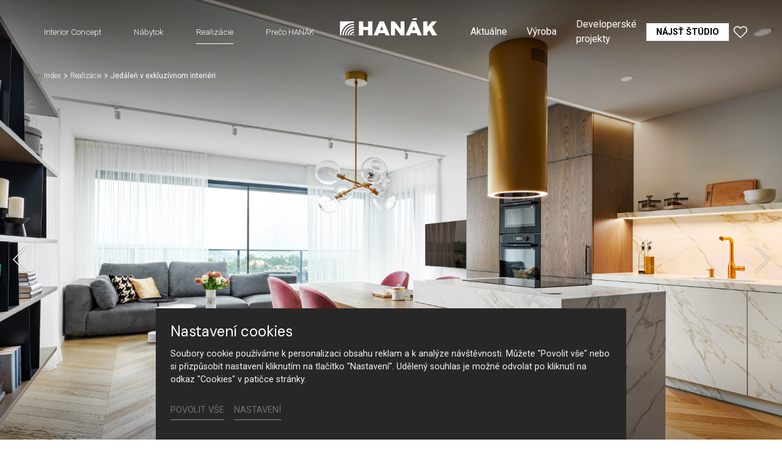

--- FILE ---
content_type: text/html; charset=utf-8
request_url: https://www.hanak-nabytek.cz/sk/realizacie/detail/jedalen-v-exkluzivnom-interieri
body_size: 18678
content:
<!DOCTYPE html>
<html dir="ltr" lang="sk-SK">
<head>

<meta charset="utf-8">
<!-- 
	Based on the TYPO3 Bootstrap Package by Benjamin Kott - https://www.bootstrap-package.com/

	This website is powered by TYPO3 - inspiring people to share!
	TYPO3 is a free open source Content Management Framework initially created by Kasper Skaarhoj and licensed under GNU/GPL.
	TYPO3 is copyright 1998-2026 of Kasper Skaarhoj. Extensions are copyright of their respective owners.
	Information and contribution at https://typo3.org/
-->



<title>Jedáleň v exkluzívnom interiéri — HANÁK Nábytek</title>
<meta http-equiv="x-ua-compatible" content="IE=edge" />
<meta name="generator" content="TYPO3 CMS" />
<meta name="viewport" content="width=device-width, initial-scale=1, minimum-scale=1" />
<meta name="robots" content="index,follow" />
<meta name="author" content="ERIGO. | Web design, Corporate, Print | www.erigo.cz" />
<meta property="og:type" content="website" />
<meta property="og:site_name" content="HANÁK Nábytek" />
<meta property="og:locale" content="sk_SK" />
<meta property="og:url" content="https://www.hanak-nabytek.cz/sk/realizacie/detail/jedalen-v-exkluzivnom-interieri" />
<meta property="og:title" content="Detail" />
<meta name="twitter:card" content="summary" />
<meta name="apple-mobile-web-app-capable" content="no" />
<meta name="google" content="notranslate" />


<link rel="stylesheet" type="text/css" href="/typo3temp/assets/css/ffa881a9ff.css?1629903643" media="all">
<link rel="stylesheet" type="text/css" href="/typo3temp/assets/bootstrappackage/css/web-72c782f068a1ea4f7edacf5d79079f44f6d4e23d021ecc6d27cd2480a4734a77.css?1758097804" media="all">



<script type="text/javascript">
/*<![CDATA[*/
var TYPO3 = TYPO3 || {};
TYPO3.lang = {"js.modal.confirm.title":"Potvr\u010fte pros\u00edm","js.modal.confirm.cancel":"Zru\u0161i\u0165","js.modal.confirm.ok":"OK"};TYPO3.settings = {"TS":{"gRecaptchaV3SiteKey":"6Lf5KhIcAAAAAHziMSutAw-aNYjLHh3xQpM-GBUg"}};/*]]>*/
</script>


<script type="text/javascript">
/*<![CDATA[*/
/*TS_inlineJS*/

var ewSliderSettings = [];var ewDoubleSliderSettings = [];var localeSettings = {};localeSettings.twoLetterIsoCode = 'sk';localeSettings.locale = 'sk_SK';localeSettings.hreflang = 'sk-SK';


/*]]>*/
</script>


<link rel="apple-touch-icon" sizes="180x180" href="/fileadmin/themes/default/img/favicon/apple-touch-icon.png">
<meta name="msapplication-config" content="/fileadmin/themes/default/img/favicon/browserconfig.xml">
<link rel="icon" type="image/png" sizes="16x16" href="/fileadmin/themes/default/img/favicon/favicon-16x16.png">
<link rel="icon" type="image/png" sizes="32x32" href="/fileadmin/themes/default/img/favicon/favicon-32x32.png">
<link rel="shortcut icon" href="/fileadmin/themes/default/img/favicon/favicon.ico">
<link rel="manifest" href="/fileadmin/themes/default/img/favicon/site.webmanifest">
<meta name="msapplication-TileColor" content="#da532c">
<meta name="theme-color" content="#ffffff">

	  

		
	  
<!-- Scripts: HEAD -->


	<!-- Google Tag Manager -->
	<script>(function(w,d,s,l,i){w[l]=w[l]||[];w[l].push({'gtm.start':
	new Date().getTime(),event:'gtm.js'});var f=d.getElementsByTagName(s)[0],
	j=d.createElement(s),dl=l!='dataLayer'?'&l='+l:'';j.async=true;j.src=
	'https://www.googletagmanager.com/gtm.js?id='+i+dl;f.parentNode.insertBefore(j,f);
	})(window,document,'script','dataLayer','GTM-WL2NHRNC');</script>
	<!-- End Google Tag Manager -->




<!-- / Scripts: HEAD -->
	  

	
	  

<link rel="canonical" href="https://www.hanak-nabytek.cz/sk/realizacie/detail/jedalen-v-exkluzivnom-interieri"/>


<script>WebFontConfig={"custom":{"urls":["\/typo3conf\/ext\/bootstrap_package\/Resources\/Public\/Fonts\/bootstrappackageicon.min.css","\/typo3conf\/ext\/erigo_web\/Resources\/Public\/Fonts\/ew-icons-font.css"],"families":["BootstrapPackageIcon","EwIconsFont"]},"timeout":1000};(function(d){var wf=d.createElement('script'),s=d.scripts[0];wf.src='/typo3conf/ext/bootstrap_package/Resources/Public/Contrib/webfontloader/webfontloader.js';wf.async=false;s.parentNode.insertBefore(wf,s);})(document);</script>
</head>
<body id="p59" class="page-59 pagelevel-2 language-1 backendlayout-page_1col layout-default site-hanak-nabytek">


	  

		
	  
<!-- Scripts: BODY START -->


	<!-- Google Tag Manager (noscript) -->
	<noscript><iframe src="https://www.googletagmanager.com/ns.html?id=GTM-WL2NHRNC"
	height="0" width="0" style="display:none;visibility:hidden"></iframe></noscript>
	<!-- End Google Tag Manager (noscript) -->






<!-- / Scripts: BODY START -->


	
	  

	  
<div id="top"></div>
	
<div class="body-bg"><a class="sr-only sr-only-focusable" id="skip-to-main-content-link" href="#page-content" tabindex="1"><span>Skip to main content</span></a><header id="page-header" class="backendlayout-header_logo_middle navigation-theme-dark navigation-position-fixed navigation-scroll-transition-to_dark navigation-breakpoint-lg navigation-content-overlap"><div class="container"><div class="header-left"><div class="header-content"></div><div class="header-navigation"><nav class="part-navigation "><ul class="li-menu level-1 "><!-- navigation-item --><li class="li-menu-item nav-item nav-item-12   "><a href="/sk/interior-concept" class="nav-link top-lvl-link"   ><span class="navigation-link-text">
								Interior Concept
								
							</span></a></li><!-- navigation-item --><li class="li-menu-item nav-item nav-item-13   "><a href="/sk/nabytok" class="nav-link top-lvl-link"   ><span class="navigation-link-text">
								Nábytok
								
							</span></a></li><!-- navigation-item --><li class="li-menu-item nav-item nav-item-14 active  "><a href="/sk/realizacie" class="nav-link top-lvl-link"   ><span class="navigation-link-text">
								Realizácie
								
							</span></a></li><!-- navigation-item --><li class="li-menu-item nav-item nav-item-23   "><a href="/sk/preco-hanak" class="nav-link top-lvl-link"   ><span class="navigation-link-text">
								Prečo HANÁK
								
							</span></a></li></ul></nav></div></div><div class="header-logo"><!-- class="navigation-brand-image" --><a class="brand-link logo-breakpoint-" href="/sk/"><figure class="logo"><picture><source data-variant="medium" media="(min-width:768px)" srcset="/fileadmin/themes/default/img/logo/hanak-logo-default.svg 1x"><source data-variant="extrasmall" srcset="/fileadmin/themes/default/img/logo/hanak-logo-sm.svg 1x"><img loading="lazy" src="/fileadmin/themes/default/img/logo/hanak-logo-default.svg" alt="HANÁK Nábytek logo" height="52" width="180"></picture></figure><figure class="logo-inverse"><picture><source data-variant="medium" media="(min-width:768px)" srcset="/fileadmin/themes/default/img/logo/hanak-logo-default-wt.png 1x"><source data-variant="extrasmall" srcset="/fileadmin/themes/default/img/logo/hanak-logo-sm.svg 1x"><img loading="lazy" src="/fileadmin/themes/default/img/logo/hanak-logo-default-wt.png" alt="HANÁK Nábytek logo" height="52" width="180"></picture></figure></a></div><div class="header-right"><div class="header-content"><div id="c211" class="frame frame-default frame-type-icon_group frame-layout-0 frame-background-none frame-no-backgroundimage frame-space-before-none frame-space-after-none frame-padding-t-none frame-padding-b-none frame-padding-h-none"><div class="frame-container margin-l-none margin-r-none"><div class="frame-inner"></div></div></div><div id="c89" class="frame frame-default frame-type-list frame-layout-0 frame-background-none frame-no-backgroundimage frame-space-before-none frame-space-after-none frame-padding-t-none frame-padding-b-none frame-padding-h-medium"><div class="frame-container margin-l-none margin-r-none"><div class="frame-inner">
	  
<div class="erigo-hanak">
    
	<div class="favorites-widget">
		<a title="Oblíbené" rel="nofollow" href="/sk/oblubene">
			<span class="favorites-widget-icon icon-star"></span>
			<span class="favorites-widget-count d-none">0</span>
		</a>
	</div>

</div>

</div></div></div></div><div class="header-navigation"><nav class="part-navigation "><ul class="li-menu level-1 "><!-- navigation-item --><li class="li-menu-item nav-item nav-item-5   "><a href="/sk/aktualne" class="nav-link top-lvl-link"   ><span class="navigation-link-text">
								Aktuálne
								
							</span></a></li><!-- navigation-item --><li class="li-menu-item nav-item nav-item-15   "><a href="/sk/vyroba" class="nav-link top-lvl-link"   ><span class="navigation-link-text">
								Výroba
								
							</span></a></li><!-- navigation-item --><li class="li-menu-item nav-item nav-item-16   "><a href="/sk/developerske-projekty" class="nav-link top-lvl-link"   ><span class="navigation-link-text">
								Developerské projekty
								
							</span></a></li><!-- navigation-item --><li class="li-menu-item nav-item nav-item-89   "><a href="/sk/hanak/kontakt" class="nav-link top-lvl-link"   ><span class="navigation-link-text">
								Kontakt
								
							</span></a></li><!-- navigation-item --><li class="li-menu-item nav-item nav-item-9   "><a href="/sk/najst-studio" class="nav-link top-lvl-link"   ><span class="navigation-link-text">
								Nájsť štúdio
								
							</span></a></li></ul></nav></div></div><div class="header-mobile-menu"><div id="main-navigation-container" class="header-navigation"><div id="main-navigation-toggle" aria-label="Toggle main navigation" tabindex="0"><div class="icon-helper"></div><div class="icon-helper"></div><div class="icon-helper"></div></div><nav id="main-navigation" class=" "><ul class="li-menu level-1 "><!-- navigation-item --><li class="li-menu-item nav-item nav-item-12   "><a href="/sk/interior-concept" class="nav-link top-lvl-link"   ><span class="navigation-link-text">
								Interior Concept
								
							</span></a></li><!-- navigation-item --><li class="li-menu-item nav-item nav-item-13   "><a href="/sk/nabytok" class="nav-link top-lvl-link"   ><span class="navigation-link-text">
								Nábytok
								
							</span></a></li><!-- navigation-item --><li class="li-menu-item nav-item nav-item-14 active  "><a href="/sk/realizacie" class="nav-link top-lvl-link"   ><span class="navigation-link-text">
								Realizácie
								
							</span></a></li><!-- navigation-item --><li class="li-menu-item nav-item nav-item-23   "><a href="/sk/preco-hanak" class="nav-link top-lvl-link"   ><span class="navigation-link-text">
								Prečo HANÁK
								
							</span></a></li><li class="li-menu-item spacer "></li><!-- navigation-item --><li class="li-menu-item nav-item nav-item-5   "><a href="/sk/aktualne" class="nav-link top-lvl-link"   ><span class="navigation-link-text">
								Aktuálne
								
							</span></a></li><!-- navigation-item --><li class="li-menu-item nav-item nav-item-15   "><a href="/sk/vyroba" class="nav-link top-lvl-link"   ><span class="navigation-link-text">
								Výroba
								
							</span></a></li><!-- navigation-item --><li class="li-menu-item nav-item nav-item-16   "><a href="/sk/developerske-projekty" class="nav-link top-lvl-link"   ><span class="navigation-link-text">
								Developerské projekty
								
							</span></a></li><!-- navigation-item --><li class="li-menu-item nav-item nav-item-89   "><a href="/sk/hanak/kontakt" class="nav-link top-lvl-link"   ><span class="navigation-link-text">
								Kontakt
								
							</span></a></li><!-- navigation-item --><li class="li-menu-item nav-item nav-item-9   "><a href="/sk/najst-studio" class="nav-link top-lvl-link"   ><span class="navigation-link-text">
								Nájsť štúdio
								
							</span></a></li></ul></nav></div></div></div></header><div id="page-content" class="bp-page-content main-section"><nav class="breadcrumb-section" aria-label="Breadcrumb"><div class="container"><p class="sr-only" id="breadcrumb">
					You are here:
				</p><ol class="breadcrumb li-menu"><li class="breadcrumb-item li-menu-item page-target-1 " ><a class="breadcrumb-link" href="/sk/" ><span class="breadcrumb-text">Index</span></a></li><li class="breadcrumb-item li-menu-item page-target-14 " ><a class="breadcrumb-link" href="/sk/realizacie" ><span class="breadcrumb-text">Realizácie</span></a></li><li class="breadcrumb-item li-menu-item page-target-59 active" aria-current="page"><span class="breadcrumb-text">Jedáleň v exkluzívnom interiéri</span></li></ol></div></nav><div class="section section-default"><div id="c17" class="frame frame-default frame-type-list frame-layout-0 frame-background-none frame-no-backgroundimage frame-space-before-none frame-space-after-none frame-padding-t-none frame-padding-b-none frame-padding-h-none"><div class="frame-container margin-l-none margin-r-none"><div class="frame-inner">
	  
<div class="erigo-reference">
    
	



<div class="reference-detail plugin-detail plugin-layout_list-default plugin-columns-2 plugin-image_aspect_ratio_main-original plugin-layout_detail-default plugin-image_aspect_ratio_gallery-1_1 plugin-columns_gallery-4">
	
	
		<div class="big-image-wrapper">
			<div class="plugin-main-image">
				
					<div class="big-image" data-width="1920" data-height="1280">
						


	<picture>
		
			
			
			
			
					<source data-variant="default" data-maxwidth="2000" media="(min-width:1200px)" srcset="/fileadmin/user_upload/realizace/Exkluzivni_interier/hanak-nabytek-realizace-sakura-jidelni-stul-3.jpg 1x" type="image/jpeg">
				
		
			
			
			
			
					<source data-variant="large" data-maxwidth="2000" media="(min-width:992px)" srcset="/fileadmin/user_upload/realizace/Exkluzivni_interier/hanak-nabytek-realizace-sakura-jidelni-stul-3.jpg 1x" type="image/jpeg">
				
		
			
			
			
			
					<source data-variant="medium" data-maxwidth="992" media="(min-width:768px)" srcset="/fileadmin/_processed_/f/f/csm_hanak-nabytek-realizace-sakura-jidelni-stul-3_4b40ff1899.jpg.webp 1x" type="image/webp">
					<source data-variant="medium" data-maxwidth="992" media="(min-width:768px)" srcset="/fileadmin/_processed_/f/f/csm_hanak-nabytek-realizace-sakura-jidelni-stul-3_4b40ff1899.jpg 1x" type="image/jpeg">
				
		
			
			
			
			
					<source data-variant="small" data-maxwidth="992" media="(min-width:576px)" srcset="/fileadmin/_processed_/f/f/csm_hanak-nabytek-realizace-sakura-jidelni-stul-3_4b40ff1899.jpg.webp 1x" type="image/webp">
					<source data-variant="small" data-maxwidth="992" media="(min-width:576px)" srcset="/fileadmin/_processed_/f/f/csm_hanak-nabytek-realizace-sakura-jidelni-stul-3_4b40ff1899.jpg 1x" type="image/jpeg">
				
		
			
			
			
			
					<source data-variant="extrasmall" data-maxwidth="992"  srcset="/fileadmin/_processed_/f/f/csm_hanak-nabytek-realizace-sakura-jidelni-stul-3_4b40ff1899.jpg.webp 1x" type="image/webp">
					<source data-variant="extrasmall" data-maxwidth="992"  srcset="/fileadmin/_processed_/f/f/csm_hanak-nabytek-realizace-sakura-jidelni-stul-3_4b40ff1899.jpg 1x" type="image/jpeg">
				
		
		
		<img loading="lazy" src="/fileadmin/user_upload/realizace/Exkluzivni_interier/hanak-nabytek-realizace-sakura-jidelni-stul-3.jpg" title="" alt="Hanák nábytok realizácia Sakura jedálenský stôl">
	</picture>



					</div>
				
					<div class="big-image" data-width="1920" data-height="1280">
						


	<picture>
		
			
			
			
			
					<source data-variant="default" data-maxwidth="2000" media="(min-width:1200px)" srcset="/fileadmin/user_upload/realizace/Exkluzivni_interier/hanak-nabytek-realizace-sakura-jidelni-stul-2.jpg 1x" type="image/jpeg">
				
		
			
			
			
			
					<source data-variant="large" data-maxwidth="2000" media="(min-width:992px)" srcset="/fileadmin/user_upload/realizace/Exkluzivni_interier/hanak-nabytek-realizace-sakura-jidelni-stul-2.jpg 1x" type="image/jpeg">
				
		
			
			
			
			
					<source data-variant="medium" data-maxwidth="992" media="(min-width:768px)" srcset="/fileadmin/_processed_/9/e/csm_hanak-nabytek-realizace-sakura-jidelni-stul-2_533bba50ea.jpg.webp 1x" type="image/webp">
					<source data-variant="medium" data-maxwidth="992" media="(min-width:768px)" srcset="/fileadmin/_processed_/9/e/csm_hanak-nabytek-realizace-sakura-jidelni-stul-2_533bba50ea.jpg 1x" type="image/jpeg">
				
		
			
			
			
			
					<source data-variant="small" data-maxwidth="992" media="(min-width:576px)" srcset="/fileadmin/_processed_/9/e/csm_hanak-nabytek-realizace-sakura-jidelni-stul-2_533bba50ea.jpg.webp 1x" type="image/webp">
					<source data-variant="small" data-maxwidth="992" media="(min-width:576px)" srcset="/fileadmin/_processed_/9/e/csm_hanak-nabytek-realizace-sakura-jidelni-stul-2_533bba50ea.jpg 1x" type="image/jpeg">
				
		
			
			
			
			
					<source data-variant="extrasmall" data-maxwidth="992"  srcset="/fileadmin/_processed_/9/e/csm_hanak-nabytek-realizace-sakura-jidelni-stul-2_533bba50ea.jpg.webp 1x" type="image/webp">
					<source data-variant="extrasmall" data-maxwidth="992"  srcset="/fileadmin/_processed_/9/e/csm_hanak-nabytek-realizace-sakura-jidelni-stul-2_533bba50ea.jpg 1x" type="image/jpeg">
				
		
		
		<img loading="lazy" src="/fileadmin/user_upload/realizace/Exkluzivni_interier/hanak-nabytek-realizace-sakura-jidelni-stul-2.jpg" title="" alt="Hanák nábytok realizácia Sakura jedálenský stôl">
	</picture>



					</div>
				
					<div class="big-image" data-width="853" data-height="1280">
						


	<picture>
		
			
			
			
			
					<source data-variant="default" data-maxwidth="2000" media="(min-width:1200px)" srcset="/fileadmin/user_upload/realizace/Exkluzivni_interier/hanak-nabytek-realizace-sakura-jidelni-stul-1.jpg 1x" type="image/jpeg">
				
		
			
			
			
			
					<source data-variant="large" data-maxwidth="2000" media="(min-width:992px)" srcset="/fileadmin/user_upload/realizace/Exkluzivni_interier/hanak-nabytek-realizace-sakura-jidelni-stul-1.jpg 1x" type="image/jpeg">
				
		
			
			
			
			
					<source data-variant="medium" data-maxwidth="992" media="(min-width:768px)" srcset="/fileadmin/user_upload/realizace/Exkluzivni_interier/hanak-nabytek-realizace-sakura-jidelni-stul-1.jpg 1x" type="image/jpeg">
				
		
			
			
			
			
					<source data-variant="small" data-maxwidth="992" media="(min-width:576px)" srcset="/fileadmin/user_upload/realizace/Exkluzivni_interier/hanak-nabytek-realizace-sakura-jidelni-stul-1.jpg 1x" type="image/jpeg">
				
		
			
			
			
			
					<source data-variant="extrasmall" data-maxwidth="992"  srcset="/fileadmin/user_upload/realizace/Exkluzivni_interier/hanak-nabytek-realizace-sakura-jidelni-stul-1.jpg 1x" type="image/jpeg">
				
		
		
		<img loading="lazy" src="/fileadmin/user_upload/realizace/Exkluzivni_interier/hanak-nabytek-realizace-sakura-jidelni-stul-1.jpg" title="" alt="Hanák nábytok realizácia Sakura jedálenský stôl">
	</picture>



					</div>
				
			</div>

			<div class="slideshow-bottom-right-actions">
				
					<div class="reference-interior-link slideshow-action">
						<a class="btn btn-default" href="/sk/realizacie/detail/exkluzivny-interier">
							Zobraziť celý interiér
						</a>
					</div>
				

				

				<div class="plugin-lightbox-link slideshow-action">
					
						<span class="lightbox-link-item active" data-lightbox-index="0">
							<a class="lightbox" href="/fileadmin/_processed_/f/f/csm_hanak-nabytek-realizace-sakura-jidelni-stul-3_4e101c4d6a.jpg" title="" data-lightbox-caption="" data-lightbox-width="1620" data-lightbox-height="1080" rel="lightbox-reference-gallery">
								<span class="lightbox-icon"></span>
							</a>
						</span>
					
						<span class="lightbox-link-item " data-lightbox-index="1">
							<a class="lightbox" href="/fileadmin/_processed_/9/e/csm_hanak-nabytek-realizace-sakura-jidelni-stul-2_59813321eb.jpg" title="" data-lightbox-caption="" data-lightbox-width="1620" data-lightbox-height="1080" rel="lightbox-reference-gallery">
								<span class="lightbox-icon"></span>
							</a>
						</span>
					
						<span class="lightbox-link-item " data-lightbox-index="2">
							<a class="lightbox" href="/fileadmin/_processed_/c/1/csm_hanak-nabytek-realizace-sakura-jidelni-stul-1_c1b716c629.jpg" title="" data-lightbox-caption="" data-lightbox-width="720" data-lightbox-height="1080" rel="lightbox-reference-gallery">
								<span class="lightbox-icon"></span>
							</a>
						</span>
					
				</div>
			</div>

			<a href="#smooth-scroll-target" class="smooth-scroll-to-next-frame"></a>
		</div>
	

	
	
		
				
					<div class="plugin-media-gallery">
						
							
	<div class="plugin-media-image">
		<figure>
			
					
							


	<picture>
		
			
			
			
			
					<source data-variant="default" data-maxwidth="576" media="(min-width:1200px)" srcset="/fileadmin/_processed_/f/f/csm_hanak-nabytek-realizace-sakura-jidelni-stul-3_438a91d627.jpg.webp 1x" type="image/webp">
					<source data-variant="default" data-maxwidth="576" media="(min-width:1200px)" srcset="/fileadmin/_processed_/f/f/csm_hanak-nabytek-realizace-sakura-jidelni-stul-3_438a91d627.jpg 1x" type="image/jpeg">
				
		
			
			
			
			
					<source data-variant="large" data-maxwidth="576" media="(min-width:992px)" srcset="/fileadmin/_processed_/f/f/csm_hanak-nabytek-realizace-sakura-jidelni-stul-3_438a91d627.jpg.webp 1x" type="image/webp">
					<source data-variant="large" data-maxwidth="576" media="(min-width:992px)" srcset="/fileadmin/_processed_/f/f/csm_hanak-nabytek-realizace-sakura-jidelni-stul-3_438a91d627.jpg 1x" type="image/jpeg">
				
		
			
			
			
			
					<source data-variant="medium" data-maxwidth="576" media="(min-width:768px)" srcset="/fileadmin/_processed_/f/f/csm_hanak-nabytek-realizace-sakura-jidelni-stul-3_438a91d627.jpg.webp 1x" type="image/webp">
					<source data-variant="medium" data-maxwidth="576" media="(min-width:768px)" srcset="/fileadmin/_processed_/f/f/csm_hanak-nabytek-realizace-sakura-jidelni-stul-3_438a91d627.jpg 1x" type="image/jpeg">
				
		
			
			
			
			
					<source data-variant="small" data-maxwidth="576" media="(min-width:576px)" srcset="/fileadmin/_processed_/f/f/csm_hanak-nabytek-realizace-sakura-jidelni-stul-3_438a91d627.jpg.webp 1x" type="image/webp">
					<source data-variant="small" data-maxwidth="576" media="(min-width:576px)" srcset="/fileadmin/_processed_/f/f/csm_hanak-nabytek-realizace-sakura-jidelni-stul-3_438a91d627.jpg 1x" type="image/jpeg">
				
		
			
			
			
			
					<source data-variant="extrasmall" data-maxwidth="576"  srcset="/fileadmin/_processed_/f/f/csm_hanak-nabytek-realizace-sakura-jidelni-stul-3_438a91d627.jpg.webp 1x" type="image/webp">
					<source data-variant="extrasmall" data-maxwidth="576"  srcset="/fileadmin/_processed_/f/f/csm_hanak-nabytek-realizace-sakura-jidelni-stul-3_438a91d627.jpg 1x" type="image/jpeg">
				
		
		
		<img loading="lazy" src="/fileadmin/user_upload/realizace/Exkluzivni_interier/hanak-nabytek-realizace-sakura-jidelni-stul-3.jpg" title="" alt="Hanák nábytok realizácia Sakura jedálenský stôl">
	</picture>



						
				
			
			
				<figcaption>Hanák nábytok realizácia Sakura jedálenský stôl</figcaption>
			
		</figure>
	</div>

						
							
	<div class="plugin-media-image">
		<figure>
			
					
							


	<picture>
		
			
			
			
			
					<source data-variant="default" data-maxwidth="576" media="(min-width:1200px)" srcset="/fileadmin/_processed_/9/e/csm_hanak-nabytek-realizace-sakura-jidelni-stul-2_c539b1e23e.jpg.webp 1x" type="image/webp">
					<source data-variant="default" data-maxwidth="576" media="(min-width:1200px)" srcset="/fileadmin/_processed_/9/e/csm_hanak-nabytek-realizace-sakura-jidelni-stul-2_c539b1e23e.jpg 1x" type="image/jpeg">
				
		
			
			
			
			
					<source data-variant="large" data-maxwidth="576" media="(min-width:992px)" srcset="/fileadmin/_processed_/9/e/csm_hanak-nabytek-realizace-sakura-jidelni-stul-2_c539b1e23e.jpg.webp 1x" type="image/webp">
					<source data-variant="large" data-maxwidth="576" media="(min-width:992px)" srcset="/fileadmin/_processed_/9/e/csm_hanak-nabytek-realizace-sakura-jidelni-stul-2_c539b1e23e.jpg 1x" type="image/jpeg">
				
		
			
			
			
			
					<source data-variant="medium" data-maxwidth="576" media="(min-width:768px)" srcset="/fileadmin/_processed_/9/e/csm_hanak-nabytek-realizace-sakura-jidelni-stul-2_c539b1e23e.jpg.webp 1x" type="image/webp">
					<source data-variant="medium" data-maxwidth="576" media="(min-width:768px)" srcset="/fileadmin/_processed_/9/e/csm_hanak-nabytek-realizace-sakura-jidelni-stul-2_c539b1e23e.jpg 1x" type="image/jpeg">
				
		
			
			
			
			
					<source data-variant="small" data-maxwidth="576" media="(min-width:576px)" srcset="/fileadmin/_processed_/9/e/csm_hanak-nabytek-realizace-sakura-jidelni-stul-2_c539b1e23e.jpg.webp 1x" type="image/webp">
					<source data-variant="small" data-maxwidth="576" media="(min-width:576px)" srcset="/fileadmin/_processed_/9/e/csm_hanak-nabytek-realizace-sakura-jidelni-stul-2_c539b1e23e.jpg 1x" type="image/jpeg">
				
		
			
			
			
			
					<source data-variant="extrasmall" data-maxwidth="576"  srcset="/fileadmin/_processed_/9/e/csm_hanak-nabytek-realizace-sakura-jidelni-stul-2_c539b1e23e.jpg.webp 1x" type="image/webp">
					<source data-variant="extrasmall" data-maxwidth="576"  srcset="/fileadmin/_processed_/9/e/csm_hanak-nabytek-realizace-sakura-jidelni-stul-2_c539b1e23e.jpg 1x" type="image/jpeg">
				
		
		
		<img loading="lazy" src="/fileadmin/user_upload/realizace/Exkluzivni_interier/hanak-nabytek-realizace-sakura-jidelni-stul-2.jpg" title="" alt="Hanák nábytok realizácia Sakura jedálenský stôl">
	</picture>



						
				
			
			
				<figcaption>Hanák nábytok realizácia Sakura jedálenský stôl</figcaption>
			
		</figure>
	</div>

						
							
	<div class="plugin-media-image">
		<figure>
			
					
							


	<picture>
		
			
			
			
			
					<source data-variant="default" data-maxwidth="576" media="(min-width:1200px)" srcset="/fileadmin/_processed_/c/1/csm_hanak-nabytek-realizace-sakura-jidelni-stul-1_3413ba4e4a.jpg.webp 1x" type="image/webp">
					<source data-variant="default" data-maxwidth="576" media="(min-width:1200px)" srcset="/fileadmin/_processed_/c/1/csm_hanak-nabytek-realizace-sakura-jidelni-stul-1_3413ba4e4a.jpg 1x" type="image/jpeg">
				
		
			
			
			
			
					<source data-variant="large" data-maxwidth="576" media="(min-width:992px)" srcset="/fileadmin/_processed_/c/1/csm_hanak-nabytek-realizace-sakura-jidelni-stul-1_3413ba4e4a.jpg.webp 1x" type="image/webp">
					<source data-variant="large" data-maxwidth="576" media="(min-width:992px)" srcset="/fileadmin/_processed_/c/1/csm_hanak-nabytek-realizace-sakura-jidelni-stul-1_3413ba4e4a.jpg 1x" type="image/jpeg">
				
		
			
			
			
			
					<source data-variant="medium" data-maxwidth="576" media="(min-width:768px)" srcset="/fileadmin/_processed_/c/1/csm_hanak-nabytek-realizace-sakura-jidelni-stul-1_3413ba4e4a.jpg.webp 1x" type="image/webp">
					<source data-variant="medium" data-maxwidth="576" media="(min-width:768px)" srcset="/fileadmin/_processed_/c/1/csm_hanak-nabytek-realizace-sakura-jidelni-stul-1_3413ba4e4a.jpg 1x" type="image/jpeg">
				
		
			
			
			
			
					<source data-variant="small" data-maxwidth="576" media="(min-width:576px)" srcset="/fileadmin/_processed_/c/1/csm_hanak-nabytek-realizace-sakura-jidelni-stul-1_3413ba4e4a.jpg.webp 1x" type="image/webp">
					<source data-variant="small" data-maxwidth="576" media="(min-width:576px)" srcset="/fileadmin/_processed_/c/1/csm_hanak-nabytek-realizace-sakura-jidelni-stul-1_3413ba4e4a.jpg 1x" type="image/jpeg">
				
		
			
			
			
			
					<source data-variant="extrasmall" data-maxwidth="576"  srcset="/fileadmin/_processed_/c/1/csm_hanak-nabytek-realizace-sakura-jidelni-stul-1_3413ba4e4a.jpg.webp 1x" type="image/webp">
					<source data-variant="extrasmall" data-maxwidth="576"  srcset="/fileadmin/_processed_/c/1/csm_hanak-nabytek-realizace-sakura-jidelni-stul-1_3413ba4e4a.jpg 1x" type="image/jpeg">
				
		
		
		<img loading="lazy" src="/fileadmin/user_upload/realizace/Exkluzivni_interier/hanak-nabytek-realizace-sakura-jidelni-stul-1.jpg" title="" alt="Hanák nábytok realizácia Sakura jedálenský stôl">
	</picture>



						
				
			
			
				<figcaption>Hanák nábytok realizácia Sakura jedálenský stôl</figcaption>
			
		</figure>
	</div>

						
					</div>
				
			
	

	
	<div class="frame-container virtual-frame-container" id="smooth-scroll-target">
		<div class="reference-header">
			<div class="reference-header-left">
				
	<h1>
		Jedáleň v exkluzívnom interiéri
	</h1>

				
	
		<div class="plugin-perex">
			Elegantným riešením, ako usporiadať jedáleň, je jej napojenie na pracovný ostrovček v kuchyni. Nielen, že ušetríte miesto, ale vykúzlite tým dizajnový prvok, ktorý celú miestnosť oživí.
		</div>
	

				
	

				
				<div class="plugin-header-actions">
					
							
    				<div class="favorites-button plugin-header-action">
    					<a href="/sk/oblubene/pridat/realizacie-169?type=3216095&cHash=72e846146061db7702a5416509a5b4c9" rel="nofollow">
    						<span class="plugin-action-icon favorites-icon icon-star"></span>
    						<span class="plugin-action-label favorites-label">Pridať do obľúbených</span>
    					</a>
    				</div>
    			
						
				</div>
			</div>
			
			<div class="reference-header-right">
				
					<div class="reference-studio">
						<h3>Realizovalo štúdio</h3>
						<p>
							HANÁK Praha – Čestlice, HANÁK FORUM s.r.o.
						</p>
						<p>
							<a class="btn btn-default" href="/sk/najst-studio/detail/hanak-praha-cestlice">
								Detail štúdia
							</a>
						</p>
					</div>
				
			</div>
		</div>
	</div>
	
	<div class="product-switcher">
	    <a rel=”prev” class="previous-link" href="https://www.hanak-nabytek.cz/realizace/detail/">
			
			<div class="switcher-text">
				
			</div>
	    </a>
	    
	    <div class="cta-holder">
			<h2>Zaujaly Vás naše realizace?<br>Navštivte nás</h2>
			<a class="btn btn-primary" href="/studia-hanak">Najít studio</a>
		</div>
	    
	    <a rel=next class="next-link" href="https://www.hanak-nabytek.cz/realizace/detail/">
			
			<div class="switcher-text">
				
			</div>
	    </a>
	</div>
</div>



</div>

</div></div></div><div id="c26" class="frame frame-default frame-type-list frame-layout-0 frame-background-none frame-no-backgroundimage frame-space-before-none frame-space-after-none frame-padding-t-large frame-padding-b-extra-large frame-padding-h-none effect-left-slide-fadeInUp catalog-signpost-category content-block-stretch"><div class="frame-container "><div class="frame-inner"><header class="frame-header"><h2 class="element-header text-center"><a href="/sk/nabytok"><span>Nábytok</span></a></h2></header><div class="erigo-catalog"><div class="category-list plugin-list plugin-layout_list-default plugin-columns-6 plugin-image_aspect_ratio_main-9_16 use-slick-slider" data-slider-settings="c26-category-list"><div class="plugin-list-item category-2"><div class="plugin-main-image"><a href="/sk/nabytok/kuchyne" class=""><picture><source data-variant="default" data-maxwidth="992" media="(min-width:1200px)" srcset="/fileadmin/_processed_/b/6/csm_hanak-nabytek-kuchyne-1_6d307d4461.jpg.webp 1x" type="image/webp"><source data-variant="default" data-maxwidth="992" media="(min-width:1200px)" srcset="/fileadmin/_processed_/b/6/csm_hanak-nabytek-kuchyne-1_6d307d4461.jpg 1x" type="image/jpeg"><source data-variant="large" data-maxwidth="992" media="(min-width:992px)" srcset="/fileadmin/_processed_/b/6/csm_hanak-nabytek-kuchyne-1_6d307d4461.jpg.webp 1x" type="image/webp"><source data-variant="large" data-maxwidth="992" media="(min-width:992px)" srcset="/fileadmin/_processed_/b/6/csm_hanak-nabytek-kuchyne-1_6d307d4461.jpg 1x" type="image/jpeg"><source data-variant="medium" data-maxwidth="992" media="(min-width:768px)" srcset="/fileadmin/_processed_/b/6/csm_hanak-nabytek-kuchyne-1_6d307d4461.jpg.webp 1x" type="image/webp"><source data-variant="medium" data-maxwidth="992" media="(min-width:768px)" srcset="/fileadmin/_processed_/b/6/csm_hanak-nabytek-kuchyne-1_6d307d4461.jpg 1x" type="image/jpeg"><source data-variant="small" data-maxwidth="992" media="(min-width:576px)" srcset="/fileadmin/_processed_/b/6/csm_hanak-nabytek-kuchyne-1_6d307d4461.jpg.webp 1x" type="image/webp"><source data-variant="small" data-maxwidth="992" media="(min-width:576px)" srcset="/fileadmin/_processed_/b/6/csm_hanak-nabytek-kuchyne-1_6d307d4461.jpg 1x" type="image/jpeg"><source data-variant="extrasmall" data-maxwidth="992"  srcset="/fileadmin/_processed_/b/6/csm_hanak-nabytek-kuchyne-1_6d307d4461.jpg.webp 1x" type="image/webp"><source data-variant="extrasmall" data-maxwidth="992"  srcset="/fileadmin/_processed_/b/6/csm_hanak-nabytek-kuchyne-1_6d307d4461.jpg 1x" type="image/jpeg"><img loading="lazy" src="/fileadmin/user_upload/hanak-nabytek-kuchyne-1.jpg" title="" alt=""></picture></a></div><div class="plugin-list-item-header"><h3><a href="/sk/nabytok/kuchyne" class="">
					Kuchyne
				</a></h3></div></div><div class="plugin-list-item category-3"><div class="plugin-main-image"><a href="/sk/nabytok/interierove-dvere" class=""><picture><source data-variant="default" data-maxwidth="992" media="(min-width:1200px)" srcset="/fileadmin/_processed_/5/3/csm_hanak-nabytek-interierove-dvere-2_73342b7636.jpg.webp 1x" type="image/webp"><source data-variant="default" data-maxwidth="992" media="(min-width:1200px)" srcset="/fileadmin/_processed_/5/3/csm_hanak-nabytek-interierove-dvere-2_73342b7636.jpg 1x" type="image/jpeg"><source data-variant="large" data-maxwidth="992" media="(min-width:992px)" srcset="/fileadmin/_processed_/5/3/csm_hanak-nabytek-interierove-dvere-2_73342b7636.jpg.webp 1x" type="image/webp"><source data-variant="large" data-maxwidth="992" media="(min-width:992px)" srcset="/fileadmin/_processed_/5/3/csm_hanak-nabytek-interierove-dvere-2_73342b7636.jpg 1x" type="image/jpeg"><source data-variant="medium" data-maxwidth="992" media="(min-width:768px)" srcset="/fileadmin/_processed_/5/3/csm_hanak-nabytek-interierove-dvere-2_73342b7636.jpg.webp 1x" type="image/webp"><source data-variant="medium" data-maxwidth="992" media="(min-width:768px)" srcset="/fileadmin/_processed_/5/3/csm_hanak-nabytek-interierove-dvere-2_73342b7636.jpg 1x" type="image/jpeg"><source data-variant="small" data-maxwidth="992" media="(min-width:576px)" srcset="/fileadmin/_processed_/5/3/csm_hanak-nabytek-interierove-dvere-2_73342b7636.jpg.webp 1x" type="image/webp"><source data-variant="small" data-maxwidth="992" media="(min-width:576px)" srcset="/fileadmin/_processed_/5/3/csm_hanak-nabytek-interierove-dvere-2_73342b7636.jpg 1x" type="image/jpeg"><source data-variant="extrasmall" data-maxwidth="992"  srcset="/fileadmin/_processed_/5/3/csm_hanak-nabytek-interierove-dvere-2_73342b7636.jpg.webp 1x" type="image/webp"><source data-variant="extrasmall" data-maxwidth="992"  srcset="/fileadmin/_processed_/5/3/csm_hanak-nabytek-interierove-dvere-2_73342b7636.jpg 1x" type="image/jpeg"><img loading="lazy" src="/fileadmin/user_upload/hanak-nabytek-interierove-dvere-2.jpg" title="" alt=""></picture></a></div><div class="plugin-list-item-header"><h3><a href="/sk/nabytok/interierove-dvere" class="">
					Interiérové dvere
				</a></h3></div></div><div class="plugin-list-item category-7"><div class="plugin-main-image"><a href="/sk/nabytok/satne-a-satnikove-skrine" class=""><picture><source data-variant="default" data-maxwidth="992" media="(min-width:1200px)" srcset="/fileadmin/_processed_/8/e/csm_hanak-nabytek-satny-satni-skrine_d97cd7b85d.jpg.webp 1x" type="image/webp"><source data-variant="default" data-maxwidth="992" media="(min-width:1200px)" srcset="/fileadmin/_processed_/8/e/csm_hanak-nabytek-satny-satni-skrine_d97cd7b85d.jpg 1x" type="image/jpeg"><source data-variant="large" data-maxwidth="992" media="(min-width:992px)" srcset="/fileadmin/_processed_/8/e/csm_hanak-nabytek-satny-satni-skrine_d97cd7b85d.jpg.webp 1x" type="image/webp"><source data-variant="large" data-maxwidth="992" media="(min-width:992px)" srcset="/fileadmin/_processed_/8/e/csm_hanak-nabytek-satny-satni-skrine_d97cd7b85d.jpg 1x" type="image/jpeg"><source data-variant="medium" data-maxwidth="992" media="(min-width:768px)" srcset="/fileadmin/_processed_/8/e/csm_hanak-nabytek-satny-satni-skrine_d97cd7b85d.jpg.webp 1x" type="image/webp"><source data-variant="medium" data-maxwidth="992" media="(min-width:768px)" srcset="/fileadmin/_processed_/8/e/csm_hanak-nabytek-satny-satni-skrine_d97cd7b85d.jpg 1x" type="image/jpeg"><source data-variant="small" data-maxwidth="992" media="(min-width:576px)" srcset="/fileadmin/_processed_/8/e/csm_hanak-nabytek-satny-satni-skrine_d97cd7b85d.jpg.webp 1x" type="image/webp"><source data-variant="small" data-maxwidth="992" media="(min-width:576px)" srcset="/fileadmin/_processed_/8/e/csm_hanak-nabytek-satny-satni-skrine_d97cd7b85d.jpg 1x" type="image/jpeg"><source data-variant="extrasmall" data-maxwidth="992"  srcset="/fileadmin/_processed_/8/e/csm_hanak-nabytek-satny-satni-skrine_d97cd7b85d.jpg.webp 1x" type="image/webp"><source data-variant="extrasmall" data-maxwidth="992"  srcset="/fileadmin/_processed_/8/e/csm_hanak-nabytek-satny-satni-skrine_d97cd7b85d.jpg 1x" type="image/jpeg"><img loading="lazy" src="/fileadmin/_processed_/8/e/csm_hanak-nabytek-satny-satni-skrine_0dea45c30a.jpg" title="" alt=""></picture></a></div><div class="plugin-list-item-header"><h3><a href="/sk/nabytok/satne-a-satnikove-skrine" class="">
					Šatne a šatníkové skrine
				</a></h3></div></div><div class="plugin-list-item category-11"><div class="plugin-main-image"><a href="/sk/nabytok/postele-a-nocne-stoliky" class=""><picture><source data-variant="default" data-maxwidth="992" media="(min-width:1200px)" srcset="/fileadmin/_processed_/b/f/csm_hanak-nabytek-loznice-2_ea3d44bb90.jpg.webp 1x" type="image/webp"><source data-variant="default" data-maxwidth="992" media="(min-width:1200px)" srcset="/fileadmin/_processed_/b/f/csm_hanak-nabytek-loznice-2_ea3d44bb90.jpg 1x" type="image/jpeg"><source data-variant="large" data-maxwidth="992" media="(min-width:992px)" srcset="/fileadmin/_processed_/b/f/csm_hanak-nabytek-loznice-2_ea3d44bb90.jpg.webp 1x" type="image/webp"><source data-variant="large" data-maxwidth="992" media="(min-width:992px)" srcset="/fileadmin/_processed_/b/f/csm_hanak-nabytek-loznice-2_ea3d44bb90.jpg 1x" type="image/jpeg"><source data-variant="medium" data-maxwidth="992" media="(min-width:768px)" srcset="/fileadmin/_processed_/b/f/csm_hanak-nabytek-loznice-2_ea3d44bb90.jpg.webp 1x" type="image/webp"><source data-variant="medium" data-maxwidth="992" media="(min-width:768px)" srcset="/fileadmin/_processed_/b/f/csm_hanak-nabytek-loznice-2_ea3d44bb90.jpg 1x" type="image/jpeg"><source data-variant="small" data-maxwidth="992" media="(min-width:576px)" srcset="/fileadmin/_processed_/b/f/csm_hanak-nabytek-loznice-2_ea3d44bb90.jpg.webp 1x" type="image/webp"><source data-variant="small" data-maxwidth="992" media="(min-width:576px)" srcset="/fileadmin/_processed_/b/f/csm_hanak-nabytek-loznice-2_ea3d44bb90.jpg 1x" type="image/jpeg"><source data-variant="extrasmall" data-maxwidth="992"  srcset="/fileadmin/_processed_/b/f/csm_hanak-nabytek-loznice-2_ea3d44bb90.jpg.webp 1x" type="image/webp"><source data-variant="extrasmall" data-maxwidth="992"  srcset="/fileadmin/_processed_/b/f/csm_hanak-nabytek-loznice-2_ea3d44bb90.jpg 1x" type="image/jpeg"><img loading="lazy" src="/fileadmin/user_upload/hanak-nabytek-loznice-2.jpg" title="" alt=""></picture></a></div><div class="plugin-list-item-header"><h3><a href="/sk/nabytok/postele-a-nocne-stoliky" class="">
					Postele a nočné stolíky
				</a></h3></div></div><div class="plugin-list-item category-12"><div class="plugin-main-image"><a href="/sk/nabytok/obyvacie-zostavy" class=""><picture><source data-variant="default" data-maxwidth="992" media="(min-width:1200px)" srcset="/fileadmin/_processed_/e/d/csm_hanak-nabytek-obyvaci-sestavy_4839cab05a.jpg.webp 1x" type="image/webp"><source data-variant="default" data-maxwidth="992" media="(min-width:1200px)" srcset="/fileadmin/_processed_/e/d/csm_hanak-nabytek-obyvaci-sestavy_4839cab05a.jpg 1x" type="image/jpeg"><source data-variant="large" data-maxwidth="992" media="(min-width:992px)" srcset="/fileadmin/_processed_/e/d/csm_hanak-nabytek-obyvaci-sestavy_4839cab05a.jpg.webp 1x" type="image/webp"><source data-variant="large" data-maxwidth="992" media="(min-width:992px)" srcset="/fileadmin/_processed_/e/d/csm_hanak-nabytek-obyvaci-sestavy_4839cab05a.jpg 1x" type="image/jpeg"><source data-variant="medium" data-maxwidth="992" media="(min-width:768px)" srcset="/fileadmin/_processed_/e/d/csm_hanak-nabytek-obyvaci-sestavy_4839cab05a.jpg.webp 1x" type="image/webp"><source data-variant="medium" data-maxwidth="992" media="(min-width:768px)" srcset="/fileadmin/_processed_/e/d/csm_hanak-nabytek-obyvaci-sestavy_4839cab05a.jpg 1x" type="image/jpeg"><source data-variant="small" data-maxwidth="992" media="(min-width:576px)" srcset="/fileadmin/_processed_/e/d/csm_hanak-nabytek-obyvaci-sestavy_4839cab05a.jpg.webp 1x" type="image/webp"><source data-variant="small" data-maxwidth="992" media="(min-width:576px)" srcset="/fileadmin/_processed_/e/d/csm_hanak-nabytek-obyvaci-sestavy_4839cab05a.jpg 1x" type="image/jpeg"><source data-variant="extrasmall" data-maxwidth="992"  srcset="/fileadmin/_processed_/e/d/csm_hanak-nabytek-obyvaci-sestavy_4839cab05a.jpg.webp 1x" type="image/webp"><source data-variant="extrasmall" data-maxwidth="992"  srcset="/fileadmin/_processed_/e/d/csm_hanak-nabytek-obyvaci-sestavy_4839cab05a.jpg 1x" type="image/jpeg"><img loading="lazy" src="/fileadmin/user_upload/hanak-nabytek-obyvaci-sestavy.jpg" title="" alt=""></picture></a></div><div class="plugin-list-item-header"><h3><a href="/sk/nabytok/obyvacie-zostavy" class="">
					Obývacie zostavy
				</a></h3></div></div><div class="plugin-list-item category-13"><div class="plugin-main-image"><a href="/sk/nabytok/jedalenske-a-konferencne-stoly" class=""><picture><source data-variant="default" data-maxwidth="992" media="(min-width:1200px)" srcset="/fileadmin/_processed_/d/4/csm_hanak-nabytek-jidelni-konferecni-stoly_bb5b5ed813.jpg.webp 1x" type="image/webp"><source data-variant="default" data-maxwidth="992" media="(min-width:1200px)" srcset="/fileadmin/_processed_/d/4/csm_hanak-nabytek-jidelni-konferecni-stoly_bb5b5ed813.jpg 1x" type="image/jpeg"><source data-variant="large" data-maxwidth="992" media="(min-width:992px)" srcset="/fileadmin/_processed_/d/4/csm_hanak-nabytek-jidelni-konferecni-stoly_bb5b5ed813.jpg.webp 1x" type="image/webp"><source data-variant="large" data-maxwidth="992" media="(min-width:992px)" srcset="/fileadmin/_processed_/d/4/csm_hanak-nabytek-jidelni-konferecni-stoly_bb5b5ed813.jpg 1x" type="image/jpeg"><source data-variant="medium" data-maxwidth="992" media="(min-width:768px)" srcset="/fileadmin/_processed_/d/4/csm_hanak-nabytek-jidelni-konferecni-stoly_bb5b5ed813.jpg.webp 1x" type="image/webp"><source data-variant="medium" data-maxwidth="992" media="(min-width:768px)" srcset="/fileadmin/_processed_/d/4/csm_hanak-nabytek-jidelni-konferecni-stoly_bb5b5ed813.jpg 1x" type="image/jpeg"><source data-variant="small" data-maxwidth="992" media="(min-width:576px)" srcset="/fileadmin/_processed_/d/4/csm_hanak-nabytek-jidelni-konferecni-stoly_bb5b5ed813.jpg.webp 1x" type="image/webp"><source data-variant="small" data-maxwidth="992" media="(min-width:576px)" srcset="/fileadmin/_processed_/d/4/csm_hanak-nabytek-jidelni-konferecni-stoly_bb5b5ed813.jpg 1x" type="image/jpeg"><source data-variant="extrasmall" data-maxwidth="992"  srcset="/fileadmin/_processed_/d/4/csm_hanak-nabytek-jidelni-konferecni-stoly_bb5b5ed813.jpg.webp 1x" type="image/webp"><source data-variant="extrasmall" data-maxwidth="992"  srcset="/fileadmin/_processed_/d/4/csm_hanak-nabytek-jidelni-konferecni-stoly_bb5b5ed813.jpg 1x" type="image/jpeg"><img loading="lazy" src="/fileadmin/user_upload/hanak-nabytek-jidelni-konferecni-stoly.jpg" title="" alt=""></picture></a></div><div class="plugin-list-item-header"><h3><a href="/sk/nabytok/jedalenske-a-konferencne-stoly" class="">
					Jedálenské a konferenčné stoly
				</a></h3></div></div><div class="plugin-list-item category-16"><div class="plugin-main-image"><a href="/sk/nabytok/jedalenske-stolicky-a-kresielka" class=""><picture><source data-variant="default" data-maxwidth="992" media="(min-width:1200px)" srcset="/fileadmin/_processed_/6/5/csm_hanak-nabytek-jidelni-zidle-kresilka_53f316b7c3.jpg.webp 1x" type="image/webp"><source data-variant="default" data-maxwidth="992" media="(min-width:1200px)" srcset="/fileadmin/_processed_/6/5/csm_hanak-nabytek-jidelni-zidle-kresilka_53f316b7c3.jpg 1x" type="image/jpeg"><source data-variant="large" data-maxwidth="992" media="(min-width:992px)" srcset="/fileadmin/_processed_/6/5/csm_hanak-nabytek-jidelni-zidle-kresilka_53f316b7c3.jpg.webp 1x" type="image/webp"><source data-variant="large" data-maxwidth="992" media="(min-width:992px)" srcset="/fileadmin/_processed_/6/5/csm_hanak-nabytek-jidelni-zidle-kresilka_53f316b7c3.jpg 1x" type="image/jpeg"><source data-variant="medium" data-maxwidth="992" media="(min-width:768px)" srcset="/fileadmin/_processed_/6/5/csm_hanak-nabytek-jidelni-zidle-kresilka_53f316b7c3.jpg.webp 1x" type="image/webp"><source data-variant="medium" data-maxwidth="992" media="(min-width:768px)" srcset="/fileadmin/_processed_/6/5/csm_hanak-nabytek-jidelni-zidle-kresilka_53f316b7c3.jpg 1x" type="image/jpeg"><source data-variant="small" data-maxwidth="992" media="(min-width:576px)" srcset="/fileadmin/_processed_/6/5/csm_hanak-nabytek-jidelni-zidle-kresilka_53f316b7c3.jpg.webp 1x" type="image/webp"><source data-variant="small" data-maxwidth="992" media="(min-width:576px)" srcset="/fileadmin/_processed_/6/5/csm_hanak-nabytek-jidelni-zidle-kresilka_53f316b7c3.jpg 1x" type="image/jpeg"><source data-variant="extrasmall" data-maxwidth="992"  srcset="/fileadmin/_processed_/6/5/csm_hanak-nabytek-jidelni-zidle-kresilka_53f316b7c3.jpg.webp 1x" type="image/webp"><source data-variant="extrasmall" data-maxwidth="992"  srcset="/fileadmin/_processed_/6/5/csm_hanak-nabytek-jidelni-zidle-kresilka_53f316b7c3.jpg 1x" type="image/jpeg"><img loading="lazy" src="/fileadmin/_processed_/6/5/csm_hanak-nabytek-jidelni-zidle-kresilka_6b87665e7b.jpg" title="" alt=""></picture></a></div><div class="plugin-list-item-header"><h3><a href="/sk/nabytok/jedalenske-stolicky-a-kresielka" class="">
					Jedálenské stoličky a kresielka
				</a></h3></div></div><div class="plugin-list-item category-17"><div class="plugin-main-image"><a href="/sk/nabytok/sedacie-supravy-a-kresla" class=""><picture><source data-variant="default" data-maxwidth="992" media="(min-width:1200px)" srcset="/fileadmin/_processed_/5/f/csm_hanak-nabytek-sedaci-soupravy_1008072ef8.jpg.webp 1x" type="image/webp"><source data-variant="default" data-maxwidth="992" media="(min-width:1200px)" srcset="/fileadmin/_processed_/5/f/csm_hanak-nabytek-sedaci-soupravy_1008072ef8.jpg 1x" type="image/jpeg"><source data-variant="large" data-maxwidth="992" media="(min-width:992px)" srcset="/fileadmin/_processed_/5/f/csm_hanak-nabytek-sedaci-soupravy_1008072ef8.jpg.webp 1x" type="image/webp"><source data-variant="large" data-maxwidth="992" media="(min-width:992px)" srcset="/fileadmin/_processed_/5/f/csm_hanak-nabytek-sedaci-soupravy_1008072ef8.jpg 1x" type="image/jpeg"><source data-variant="medium" data-maxwidth="992" media="(min-width:768px)" srcset="/fileadmin/_processed_/5/f/csm_hanak-nabytek-sedaci-soupravy_1008072ef8.jpg.webp 1x" type="image/webp"><source data-variant="medium" data-maxwidth="992" media="(min-width:768px)" srcset="/fileadmin/_processed_/5/f/csm_hanak-nabytek-sedaci-soupravy_1008072ef8.jpg 1x" type="image/jpeg"><source data-variant="small" data-maxwidth="992" media="(min-width:576px)" srcset="/fileadmin/_processed_/5/f/csm_hanak-nabytek-sedaci-soupravy_1008072ef8.jpg.webp 1x" type="image/webp"><source data-variant="small" data-maxwidth="992" media="(min-width:576px)" srcset="/fileadmin/_processed_/5/f/csm_hanak-nabytek-sedaci-soupravy_1008072ef8.jpg 1x" type="image/jpeg"><source data-variant="extrasmall" data-maxwidth="992"  srcset="/fileadmin/_processed_/5/f/csm_hanak-nabytek-sedaci-soupravy_1008072ef8.jpg.webp 1x" type="image/webp"><source data-variant="extrasmall" data-maxwidth="992"  srcset="/fileadmin/_processed_/5/f/csm_hanak-nabytek-sedaci-soupravy_1008072ef8.jpg 1x" type="image/jpeg"><img loading="lazy" src="/fileadmin/_processed_/5/f/csm_hanak-nabytek-sedaci-soupravy_c402c0cfe1.jpg" title="" alt=""></picture></a></div><div class="plugin-list-item-header"><h3><a href="/sk/nabytok/sedacie-supravy-a-kresla" class="">
					Sedacie súpravy a kreslá
				</a></h3></div></div><div class="plugin-list-item category-18"><div class="plugin-main-image"><a href="/sk/nabytok/kniznice-a-komody" class=""><picture><source data-variant="default" data-maxwidth="800" media="(min-width:1200px)" srcset="/fileadmin/_processed_/9/a/csm_hanak-nabytek-knihovny_98a2e39175.jpg.webp 1x" type="image/webp"><source data-variant="default" data-maxwidth="800" media="(min-width:1200px)" srcset="/fileadmin/_processed_/9/a/csm_hanak-nabytek-knihovny_98a2e39175.jpg 1x" type="image/jpeg"><source data-variant="large" data-maxwidth="992" media="(min-width:992px)" srcset="/fileadmin/_processed_/9/a/csm_hanak-nabytek-knihovny_07c7f74a67.jpg.webp 1x" type="image/webp"><source data-variant="large" data-maxwidth="992" media="(min-width:992px)" srcset="/fileadmin/_processed_/9/a/csm_hanak-nabytek-knihovny_07c7f74a67.jpg 1x" type="image/jpeg"><source data-variant="medium" data-maxwidth="992" media="(min-width:768px)" srcset="/fileadmin/_processed_/9/a/csm_hanak-nabytek-knihovny_07c7f74a67.jpg.webp 1x" type="image/webp"><source data-variant="medium" data-maxwidth="992" media="(min-width:768px)" srcset="/fileadmin/_processed_/9/a/csm_hanak-nabytek-knihovny_07c7f74a67.jpg 1x" type="image/jpeg"><source data-variant="small" data-maxwidth="992" media="(min-width:576px)" srcset="/fileadmin/_processed_/9/a/csm_hanak-nabytek-knihovny_07c7f74a67.jpg.webp 1x" type="image/webp"><source data-variant="small" data-maxwidth="992" media="(min-width:576px)" srcset="/fileadmin/_processed_/9/a/csm_hanak-nabytek-knihovny_07c7f74a67.jpg 1x" type="image/jpeg"><source data-variant="extrasmall" data-maxwidth="992"  srcset="/fileadmin/_processed_/9/a/csm_hanak-nabytek-knihovny_07c7f74a67.jpg.webp 1x" type="image/webp"><source data-variant="extrasmall" data-maxwidth="992"  srcset="/fileadmin/_processed_/9/a/csm_hanak-nabytek-knihovny_07c7f74a67.jpg 1x" type="image/jpeg"><img loading="lazy" src="/fileadmin/_processed_/9/a/csm_hanak-nabytek-knihovny_112d414e17.jpg" title="[Translate to Slovenština:] " alt="[Translate to Slovenština:] "></picture></a></div><div class="plugin-list-item-header"><h3><a href="/sk/nabytok/kniznice-a-komody" class="">
					Knižnice a komody
				</a></h3></div></div><div class="plugin-list-item category-21"><div class="plugin-main-image"><a href="/sk/nabytok/kupelne" class=""><picture><source data-variant="default" data-maxwidth="992" media="(min-width:1200px)" srcset="/fileadmin/_processed_/8/a/csm_hanak-nabytek-koupelny_8d03f1ea7f.jpg.webp 1x" type="image/webp"><source data-variant="default" data-maxwidth="992" media="(min-width:1200px)" srcset="/fileadmin/_processed_/8/a/csm_hanak-nabytek-koupelny_8d03f1ea7f.jpg 1x" type="image/jpeg"><source data-variant="large" data-maxwidth="992" media="(min-width:992px)" srcset="/fileadmin/_processed_/8/a/csm_hanak-nabytek-koupelny_8d03f1ea7f.jpg.webp 1x" type="image/webp"><source data-variant="large" data-maxwidth="992" media="(min-width:992px)" srcset="/fileadmin/_processed_/8/a/csm_hanak-nabytek-koupelny_8d03f1ea7f.jpg 1x" type="image/jpeg"><source data-variant="medium" data-maxwidth="992" media="(min-width:768px)" srcset="/fileadmin/_processed_/8/a/csm_hanak-nabytek-koupelny_8d03f1ea7f.jpg.webp 1x" type="image/webp"><source data-variant="medium" data-maxwidth="992" media="(min-width:768px)" srcset="/fileadmin/_processed_/8/a/csm_hanak-nabytek-koupelny_8d03f1ea7f.jpg 1x" type="image/jpeg"><source data-variant="small" data-maxwidth="992" media="(min-width:576px)" srcset="/fileadmin/_processed_/8/a/csm_hanak-nabytek-koupelny_8d03f1ea7f.jpg.webp 1x" type="image/webp"><source data-variant="small" data-maxwidth="992" media="(min-width:576px)" srcset="/fileadmin/_processed_/8/a/csm_hanak-nabytek-koupelny_8d03f1ea7f.jpg 1x" type="image/jpeg"><source data-variant="extrasmall" data-maxwidth="992"  srcset="/fileadmin/_processed_/8/a/csm_hanak-nabytek-koupelny_8d03f1ea7f.jpg.webp 1x" type="image/webp"><source data-variant="extrasmall" data-maxwidth="992"  srcset="/fileadmin/_processed_/8/a/csm_hanak-nabytek-koupelny_8d03f1ea7f.jpg 1x" type="image/jpeg"><img loading="lazy" src="/fileadmin/user_upload/hanak-nabytek-koupelny.jpg" title="" alt=""></picture></a></div><div class="plugin-list-item-header"><h3><a href="/sk/nabytok/kupelne" class="">
					Kúpeľne
				</a></h3></div></div><div class="plugin-list-item category-22"><div class="plugin-main-image"><a href="/sk/nabytok/detske-a-studentske-izby" class=""><picture><source data-variant="default" data-maxwidth="992" media="(min-width:1200px)" srcset="/fileadmin/_processed_/7/f/csm_hanak-nabytek-detske-pokoje_09aab1c74c.jpg.webp 1x" type="image/webp"><source data-variant="default" data-maxwidth="992" media="(min-width:1200px)" srcset="/fileadmin/_processed_/7/f/csm_hanak-nabytek-detske-pokoje_09aab1c74c.jpg 1x" type="image/jpeg"><source data-variant="large" data-maxwidth="992" media="(min-width:992px)" srcset="/fileadmin/_processed_/7/f/csm_hanak-nabytek-detske-pokoje_09aab1c74c.jpg.webp 1x" type="image/webp"><source data-variant="large" data-maxwidth="992" media="(min-width:992px)" srcset="/fileadmin/_processed_/7/f/csm_hanak-nabytek-detske-pokoje_09aab1c74c.jpg 1x" type="image/jpeg"><source data-variant="medium" data-maxwidth="992" media="(min-width:768px)" srcset="/fileadmin/_processed_/7/f/csm_hanak-nabytek-detske-pokoje_09aab1c74c.jpg.webp 1x" type="image/webp"><source data-variant="medium" data-maxwidth="992" media="(min-width:768px)" srcset="/fileadmin/_processed_/7/f/csm_hanak-nabytek-detske-pokoje_09aab1c74c.jpg 1x" type="image/jpeg"><source data-variant="small" data-maxwidth="992" media="(min-width:576px)" srcset="/fileadmin/_processed_/7/f/csm_hanak-nabytek-detske-pokoje_09aab1c74c.jpg.webp 1x" type="image/webp"><source data-variant="small" data-maxwidth="992" media="(min-width:576px)" srcset="/fileadmin/_processed_/7/f/csm_hanak-nabytek-detske-pokoje_09aab1c74c.jpg 1x" type="image/jpeg"><source data-variant="extrasmall" data-maxwidth="992"  srcset="/fileadmin/_processed_/7/f/csm_hanak-nabytek-detske-pokoje_09aab1c74c.jpg.webp 1x" type="image/webp"><source data-variant="extrasmall" data-maxwidth="992"  srcset="/fileadmin/_processed_/7/f/csm_hanak-nabytek-detske-pokoje_09aab1c74c.jpg 1x" type="image/jpeg"><img loading="lazy" src="/fileadmin/user_upload/hanak-nabytek-detske-pokoje.jpg" title="" alt=""></picture></a></div><div class="plugin-list-item-header"><h3><a href="/sk/nabytok/detske-a-studentske-izby" class="">
					Detské a študentské izby
				</a></h3></div></div><div class="plugin-list-item category-23"><div class="plugin-main-image"><a href="/sk/nabytok/pracovne" class=""><picture><source data-variant="default" data-maxwidth="800" media="(min-width:1200px)" srcset="/fileadmin/_processed_/c/a/csm_hanak-nabytek-pracovna-1_17f4a50b74.jpg.webp 1x" type="image/webp"><source data-variant="default" data-maxwidth="800" media="(min-width:1200px)" srcset="/fileadmin/_processed_/c/a/csm_hanak-nabytek-pracovna-1_17f4a50b74.jpg 1x" type="image/jpeg"><source data-variant="large" data-maxwidth="992" media="(min-width:992px)" srcset="/fileadmin/_processed_/c/a/csm_hanak-nabytek-pracovna-1_d120ccf9e5.jpg.webp 1x" type="image/webp"><source data-variant="large" data-maxwidth="992" media="(min-width:992px)" srcset="/fileadmin/_processed_/c/a/csm_hanak-nabytek-pracovna-1_d120ccf9e5.jpg 1x" type="image/jpeg"><source data-variant="medium" data-maxwidth="992" media="(min-width:768px)" srcset="/fileadmin/_processed_/c/a/csm_hanak-nabytek-pracovna-1_d120ccf9e5.jpg.webp 1x" type="image/webp"><source data-variant="medium" data-maxwidth="992" media="(min-width:768px)" srcset="/fileadmin/_processed_/c/a/csm_hanak-nabytek-pracovna-1_d120ccf9e5.jpg 1x" type="image/jpeg"><source data-variant="small" data-maxwidth="992" media="(min-width:576px)" srcset="/fileadmin/_processed_/c/a/csm_hanak-nabytek-pracovna-1_d120ccf9e5.jpg.webp 1x" type="image/webp"><source data-variant="small" data-maxwidth="992" media="(min-width:576px)" srcset="/fileadmin/_processed_/c/a/csm_hanak-nabytek-pracovna-1_d120ccf9e5.jpg 1x" type="image/jpeg"><source data-variant="extrasmall" data-maxwidth="992"  srcset="/fileadmin/_processed_/c/a/csm_hanak-nabytek-pracovna-1_d120ccf9e5.jpg.webp 1x" type="image/webp"><source data-variant="extrasmall" data-maxwidth="992"  srcset="/fileadmin/_processed_/c/a/csm_hanak-nabytek-pracovna-1_d120ccf9e5.jpg 1x" type="image/jpeg"><img loading="lazy" src="/fileadmin/_processed_/c/a/csm_hanak-nabytek-pracovna-1_92e76edd41.jpg" title="" alt=""></picture></a></div><div class="plugin-list-item-header"><h3><a href="/sk/nabytok/pracovne" class="">
					Pracovne
				</a></h3></div></div></div><script>
					ewSliderSettings['c26-category-list'] = {slidesToShow: 6, slidesToScroll: 6, responsive: [{breakpoint: 1200, settings: {slidesToShow: 4, slidesToScroll: 4}},{breakpoint: 992, settings: {slidesToShow: 3, slidesToScroll: 3}},{breakpoint: 768, settings: {slidesToShow: 3, slidesToScroll: 3, arrows: true, dots: false}},{breakpoint: 576, settings: {slidesToShow: 2, slidesToScroll: 2, arrows: true, dots: false}}]};
				</script></div></div></div></div><div id="c812" class="frame frame-default frame-type-textpic frame-layout-0 frame-background-light frame-no-backgroundimage frame-space-before-none frame-space-after-none frame-padding-t-medium frame-padding-b-medium frame-padding-h-medium"><div class="frame-container "><div class="frame-inner"><div class="textpic textpic-centered textpic-left cols-layout-2cols_3366 responsive-layout-image_up"><div class="textpic-item textpic-gallery"><div class="gallery-row gallery-gaps-standard  gallery-item-columns-1 " ><div class="gallery-item"><figure class="image"><a href="/fileadmin/user_upload/katalogy/2021/hanak-nabytek-katalog-realizace.pdf"><picture><source data-variant="default" data-maxwidth="800" media="(min-width:1200px)" srcset="/fileadmin/_processed_/6/5/csm_hanak-nabytek-katalog-realizace_339116cc1d.png.webp 1x" type="image/webp"><source data-variant="default" data-maxwidth="800" media="(min-width:1200px)" srcset="/fileadmin/_processed_/6/5/csm_hanak-nabytek-katalog-realizace_339116cc1d.png 1x" type="image/png"><source data-variant="large" data-maxwidth="800" media="(min-width:992px)" srcset="/fileadmin/_processed_/6/5/csm_hanak-nabytek-katalog-realizace_339116cc1d.png.webp 1x" type="image/webp"><source data-variant="large" data-maxwidth="800" media="(min-width:992px)" srcset="/fileadmin/_processed_/6/5/csm_hanak-nabytek-katalog-realizace_339116cc1d.png 1x" type="image/png"><source data-variant="medium" data-maxwidth="800" media="(min-width:768px)" srcset="/fileadmin/_processed_/6/5/csm_hanak-nabytek-katalog-realizace_339116cc1d.png.webp 1x" type="image/webp"><source data-variant="medium" data-maxwidth="800" media="(min-width:768px)" srcset="/fileadmin/_processed_/6/5/csm_hanak-nabytek-katalog-realizace_339116cc1d.png 1x" type="image/png"><source data-variant="small" data-maxwidth="800" media="(min-width:576px)" srcset="/fileadmin/_processed_/6/5/csm_hanak-nabytek-katalog-realizace_339116cc1d.png.webp 1x" type="image/webp"><source data-variant="small" data-maxwidth="800" media="(min-width:576px)" srcset="/fileadmin/_processed_/6/5/csm_hanak-nabytek-katalog-realizace_339116cc1d.png 1x" type="image/png"><source data-variant="extrasmall" data-maxwidth="800"  srcset="/fileadmin/_processed_/6/5/csm_hanak-nabytek-katalog-realizace_339116cc1d.png.webp 1x" type="image/webp"><source data-variant="extrasmall" data-maxwidth="800"  srcset="/fileadmin/_processed_/6/5/csm_hanak-nabytek-katalog-realizace_339116cc1d.png 1x" type="image/png"><img loading="lazy" src="/fileadmin/user_upload/katalogy/hanak-nabytek-katalog-realizace.png" title="" alt=""></picture></a></figure></div></div></div><div class="textpic-item textpic-text"><header class="frame-header"><h3 class="element-header text-center"><span>Stiahnite si katalóg Realizácie</span></h3></header><p class="text-center"><a href="/fileadmin/user_upload/katalogy/2021/hanak-nabytek-katalog-realizace.pdf" class="btn btn-default" target="_blank">Stiahnuť</a>&nbsp;&nbsp;&nbsp;<a href="/sk/hanak/katalogy" class="btn btn-default">Ďalšie katalógy</a></p></div></div></div></div></div></div></div><footer id="page-footer" class="bp-page-footer backendlayout-footer_1col"><div class="footer-content"><div id="c65" class="frame frame-default frame-type-icon_group frame-layout-0 frame-background-dark frame-no-backgroundimage frame-space-before-none frame-space-after-none frame-padding-t-medium frame-padding-b-extra-large frame-padding-h-medium frame-height-40p content-footer-icon-group effect-left-slide-fadeInUp"><div class="frame-container "><div class="frame-inner"><header class="frame-header"><h3 class="element-header text-center"><a href="/sk/preco-hanak"><span>Prečo HANÁK</span></a></h3></header><div class="icongroup icongroup-align-center icongroup-columns-6 icongroup-iconposition-above " ><div class="icongroup-item icon-item-7"><div class="icongroup-item-icon"><a href="/sk/interior-concept"><svg xmlns="http://www.w3.org/2000/svg" xmlns:xlink="http://www.w3.org/1999/xlink" version="1.1" id="Vrstva_1" x="0px" y="0px" width="113.387px" height="85.04px" viewBox="0 0 113.387 85.04" xml:space="preserve"><g><path fill="#6A737B" d="M68.687,71.002h4.877c0-5.385,4.367-9.756,9.755-9.756v-4.875C75.238,56.372,68.687,62.924,68.687,71.002z"/><path fill="#6A737B" d="M78.442,71.002h4.877v-4.875C80.624,66.127,78.442,68.308,78.442,71.002z"/><path fill="#6A737B" d="M58.931,71.002h4.879c0-10.774,8.734-19.506,19.509-19.506v-4.883   C69.852,46.616,58.931,57.536,58.931,71.002z"/><path fill="#6A737B" d="M49.176,71.002h4.878c0-16.16,13.103-29.262,29.264-29.262v-4.877   C64.463,36.863,49.176,52.149,49.176,71.002z"/><path fill="#6A737B" d="M39.422,71.002H44.3c0-21.547,17.469-39.016,39.018-39.016v-4.881   C59.076,27.106,39.422,46.76,39.422,71.002z"/><path fill="#6A737B" d="M29.668,71.002h4.876c0-26.937,21.839-48.771,48.773-48.771v-4.877H29.668V71.002z"/></g></svg></a></div><div class="icongroup-item-text"><h4 class="icongroup-item-text-header"><a href="/sk/interior-concept">
				
								HANÁK Interior Concept
							
			</a></h4></div></div><div class="icongroup-item icon-item-8"><div class="icongroup-item-icon"><a href="/sk/preco-hanak#c73"><svg xmlns="http://www.w3.org/2000/svg" xmlns:xlink="http://www.w3.org/1999/xlink" version="1.1" id="Vrstva_1" x="0px" y="0px" width="113.387px" height="85.039px" viewBox="0 0 113.387 85.039" enable-background="new 0 0 113.387 85.039" xml:space="preserve"><g><polygon fill="#6A737B" points="14.444,32.951 21.452,31.464 21.452,58.25 25.48,58.25 25.48,26.794 14.444,28.991  "/><path fill="#6A737B" d="M43.709,27.123c-2.869,0-5.259,1.081-7.104,3.213c-1.791,2.067-2.699,4.624-2.699,7.599   c0,2.833,0.895,5.266,2.659,7.229c1.806,2.01,4.158,3.031,6.991,3.031c1.868,0,3.591-0.445,5.118-1.323   c0.268-0.153,0.523-0.317,0.771-0.493v1.648c0,2.164-0.509,3.777-1.556,4.937c-1.007,1.115-2.367,1.657-4.161,1.657   c-0.957,0-1.797-0.077-2.5-0.227c-0.682-0.143-1.395-0.394-2.121-0.746l-1.557-0.754l-1.255,3.918l1.284,0.523   c1.04,0.425,2.078,0.753,3.087,0.975c1.036,0.226,2.066,0.34,3.062,0.34c2.943,0,5.36-0.982,7.186-2.92   c1.8-1.912,2.712-4.516,2.712-7.74v-9.578c0-3.524-0.922-6.307-2.741-8.274C49.035,28.137,46.621,27.123,43.709,27.123z    M47.825,32.915c1.074,1.228,1.619,3.083,1.619,5.515v1.794c-0.415,1.083-1.098,1.992-2.081,2.774   c-1.005,0.799-2.25,1.188-3.808,1.188c-1.668,0-2.951-0.565-3.925-1.729c-1.04-1.243-1.545-2.723-1.545-4.522   c0-1.898,0.545-3.492,1.665-4.873c1.042-1.285,2.362-1.91,4.034-1.91C45.468,31.152,46.789,31.729,47.825,32.915z"/><path fill="#6A737B" d="M64.844,54.221l5.901-6.894c1.857-2.167,3.32-4.104,4.354-5.761c1.143-1.835,1.722-3.684,1.722-5.497   c0-2.785-0.83-4.999-2.468-6.582c-1.623-1.57-3.797-2.365-6.461-2.365c-2.893,0-5.256,0.954-7.024,2.835   c-1.753,1.867-2.602,4.155-2.527,6.801l0.006,0.222l0.449,1.35h3.457v-1.5c0-1.742,0.48-3.101,1.464-4.156   c0.955-1.024,2.323-1.522,4.179-1.522c1.73,0,2.983,0.401,3.724,1.192c0.767,0.818,1.155,2.071,1.155,3.725   c0,1.007-0.289,2.071-0.857,3.163c-0.628,1.204-1.759,2.757-3.361,4.614L58.721,55.16v3.09h19.582v-4.029H64.844z"/><path fill="#6A737B" d="M97.427,40.726c-1.643-1.953-3.979-2.943-6.943-2.943c-2.051,0-3.9,0.552-5.5,1.641   c-0.215,0.145-0.42,0.296-0.617,0.452v-1.431c0-2.296,0.572-4.061,1.748-5.396c1.127-1.278,2.486-1.9,4.158-1.9   c0.97,0,1.795,0.082,2.453,0.243c0.641,0.156,1.321,0.437,2.021,0.836l1.479,0.842l1.547-3.75l-1.125-0.66   c-0.935-0.548-1.981-0.949-3.111-1.192c-1.08-0.231-2.18-0.348-3.266-0.348c-2.838,0-5.243,1.097-7.146,3.262   c-1.853,2.109-2.792,4.829-2.792,8.084v8.532c0,3.419,0.901,6.227,2.676,8.343c1.841,2.196,4.226,3.31,7.091,3.31   c2.832,0,5.188-0.982,7.009-2.926c1.793-1.914,2.7-4.389,2.7-7.357C99.809,45.174,99.008,42.602,97.427,40.726z M94.177,52.916   c-1.03,1.162-2.364,1.725-4.077,1.725c-1.668,0-2.992-0.642-4.048-1.961c-1.004-1.254-1.564-2.923-1.671-4.969v-0.787   c0-1.346,0.571-2.494,1.749-3.513c1.238-1.074,2.618-1.595,4.218-1.595c1.883,0,3.213,0.499,4.063,1.522   c0.908,1.096,1.369,2.79,1.369,5.033C95.78,50.219,95.255,51.704,94.177,52.916z"/></g></svg></a></div><div class="icongroup-item-text"><h4 class="icongroup-item-text-header"><a href="/sk/preco-hanak#c73">
				
								Tradícia a remeslo
							
			</a></h4></div></div><div class="icongroup-item icon-item-9"><div class="icongroup-item-icon"><a href="/sk/preco-hanak#c71"><svg xmlns="http://www.w3.org/2000/svg" xmlns:xlink="http://www.w3.org/1999/xlink" version="1.1" id="Vrstva_1" x="0px" y="0px" width="113.387px" height="85.039px" viewBox="0 0 113.387 85.039" enable-background="new 0 0 113.387 85.039" xml:space="preserve"><path fill="#6A737B" d="M81.589,57.759c-3.086-1.396-6.367-2.105-9.756-2.105c-2.206,0-4.399,0.311-6.521,0.918  c-0.104,0.029-0.206,0.068-0.305,0.115c-2.93,1.387-5.507,3.366-7.619,5.768l-0.008-11.288c2.24,0.688,4.563,1.046,6.938,1.046  c2.207,0,4.403-0.311,6.524-0.918c0.104-0.03,0.205-0.067,0.304-0.114c5.067-2.396,9.131-6.531,11.439-11.641  c0.455-1.007,0.01-2.19-0.997-2.646c-3.086-1.396-6.367-2.105-9.756-2.105c-2.206,0-4.399,0.309-6.521,0.917  c-0.104,0.029-0.206,0.067-0.305,0.114c-2.937,1.391-5.52,3.376-7.634,5.782l-0.001-3.035c3.605-3.884,5.833-8.874,6.263-14.171  c0.012-0.145,0.008-0.29-0.013-0.431c-0.476-5.55-2.903-10.77-6.845-14.71c-0.75-0.75-2.077-0.75-2.827,0  c-3.968,3.967-6.401,9.229-6.854,14.821c-0.009,0.106-0.009,0.216,0,0.322c0.43,5.305,2.661,10.299,6.275,14.187l0.002,3.002  c-2.111-2.399-4.688-4.379-7.618-5.767c-0.099-0.046-0.199-0.085-0.305-0.114c-2.121-0.608-4.313-0.917-6.521-0.917  c-3.388,0-6.669,0.708-9.757,2.104c-1.006,0.456-1.452,1.64-0.997,2.646c2.309,5.106,6.37,9.241,11.437,11.64  c0.099,0.047,0.2,0.086,0.305,0.115c2.122,0.606,4.317,0.917,6.524,0.918l0,0c2.375,0,4.696-0.356,6.937-1.046l0.008,11.302  c-2.115-2.405-4.696-4.392-7.632-5.78c-0.099-0.047-0.199-0.086-0.305-0.115c-2.121-0.606-4.313-0.916-6.521-0.916  c-3.388,0-6.669,0.707-9.757,2.104c-1.006,0.455-1.452,1.641-0.998,2.646c2.31,5.107,6.371,9.24,11.438,11.641  c0.099,0.047,0.2,0.085,0.305,0.115c2.122,0.607,4.316,0.917,6.523,0.917c2.379,0,4.706-0.356,6.95-1.05l0.001,1.242  c0,1.104,0.896,1.998,2,1.998h0.001c1.104,0,2-0.896,1.999-2l-0.001-1.232c2.235,0.688,4.554,1.042,6.925,1.042  c2.207,0,4.401-0.31,6.523-0.917c0.104-0.03,0.205-0.068,0.304-0.115c5.067-2.396,9.131-6.529,11.439-11.643  C83.041,59.397,82.594,58.215,81.589,57.759z M66.572,39.503c3.74-1.04,7.754-0.939,11.396,0.263  c-1.963,3.333-4.88,6.032-8.385,7.727c-3.74,1.039-7.754,0.938-11.396-0.263C60.149,43.898,63.065,41.198,66.572,39.503z   M41.179,47.492c-3.506-1.695-6.421-4.395-8.384-7.726c3.646-1.201,7.656-1.3,11.396-0.263c3.507,1.696,6.421,4.396,8.384,7.728  C48.929,48.432,44.918,48.531,41.179,47.492z M55.364,13.657c2.43,3.02,3.925,6.707,4.27,10.592  c-0.35,3.875-1.845,7.551-4.27,10.562c-2.425-3.014-3.92-6.696-4.267-10.575C51.444,20.355,52.939,16.672,55.364,13.657z   M41.179,68.358c-3.506-1.693-6.421-4.394-8.384-7.726c3.646-1.2,7.656-1.3,11.396-0.263c3.507,1.693,6.421,4.395,8.384,7.729  C48.93,69.301,44.92,69.399,41.179,68.358z M69.583,68.358c-3.74,1.039-7.751,0.94-11.396-0.26c1.962-3.334,4.878-6.033,8.385-7.729  c3.74-1.041,7.754-0.939,11.396,0.263C76.005,63.967,73.088,66.666,69.583,68.358z"/></svg></a></div><div class="icongroup-item-text"><h4 class="icongroup-item-text-header"><a href="/sk/preco-hanak#c71">
				
								Od návrhu po realizáciu
							
			</a></h4></div></div><div class="icongroup-item icon-item-10"><div class="icongroup-item-icon"><a href="/sk/preco-hanak#c112"><svg xmlns="http://www.w3.org/2000/svg" xmlns:xlink="http://www.w3.org/1999/xlink" version="1.1" id="Vrstva_1" x="0px" y="0px" width="113.387px" height="85.039px" viewBox="0 0 113.387 85.039" enable-background="new 0 0 113.387 85.039" xml:space="preserve"><g id="streamline-icon-technology-fitbit_140x140" transform="translate(-5.875 -2.375)"><path fill="#6A737B" d="M89.689,52.736c-4.181,0-7.58-3.399-7.58-7.58c0-4.179,3.399-7.578,7.58-7.578s7.58,3.399,7.58,7.578   C97.269,49.335,93.868,52.736,89.689,52.736z M89.689,41.576c-1.975,0-3.58,1.604-3.58,3.578c0,1.975,1.605,3.581,3.58,3.581   s3.58-1.605,3.58-3.581C93.269,43.181,91.662,41.576,89.689,41.576z"/><path fill="#6A737B" d="M60.448,51.34c-3.411,0-6.187-2.773-6.187-6.187c0-3.409,2.774-6.185,6.187-6.185   c3.409,0,6.185,2.774,6.185,6.185C66.633,48.566,63.859,51.34,60.448,51.34z M60.448,42.97c-1.205,0-2.187,0.98-2.187,2.185   s0.979,2.187,2.187,2.187c1.204,0,2.185-0.98,2.185-2.187C62.633,43.95,61.653,42.97,60.448,42.97z"/><path fill="#6A737B" d="M47.921,49.295c-0.021-0.001-0.04-0.001-0.058,0c-0.009,0-0.018,0-0.026,0   c-2.295-0.029-4.138-1.923-4.107-4.219c0.016-1.112,0.461-2.152,1.258-2.929c0.797-0.775,1.813-1.207,2.96-1.181   c1.112,0.015,2.152,0.462,2.93,1.259c0.775,0.797,1.194,1.85,1.181,2.961c-0.029,2.272-1.833,4.078-4.107,4.108   C47.939,49.295,47.929,49.295,47.921,49.295z M47.894,44.967c-0.077,0-0.164,0.085-0.165,0.162   c-0.001,0.091,0.04,0.196,0.164,0.166c0.053,0.01,0.163-0.073,0.164-0.161C48.057,45.055,47.972,44.968,47.894,44.967   C47.895,44.967,47.894,44.967,47.894,44.967z"/><path fill="#6A737B" d="M36.76,49.295c-2.28,0-4.136-1.854-4.136-4.135s1.854-4.137,4.136-4.137c2.28,0,4.135,1.855,4.135,4.137   C40.895,47.441,39.04,49.295,36.76,49.295z M36.76,45.025c-0.074,0-0.136,0.062-0.136,0.137c0,0.147,0.271,0.147,0.271,0   C36.895,45.086,36.834,45.025,36.76,45.025z"/><path fill="#6A737B" d="M60.448,65.264c-3.411,0-6.187-2.774-6.187-6.186s2.774-6.188,6.187-6.188c3.409,0,6.185,2.774,6.185,6.188   C66.633,62.489,63.859,65.264,60.448,65.264z M60.448,56.893c-1.205,0-2.187,0.98-2.187,2.188c0,1.204,0.979,2.186,2.187,2.186   c1.204,0,2.185-0.979,2.185-2.186C62.633,57.873,61.653,56.893,60.448,56.893z"/><path fill="#6A737B" d="M47.864,63.214c-0.001,0-0.003,0-0.005,0c-2.278-0.006-4.129-1.864-4.125-4.144   c0.007-2.277,1.861-4.127,4.138-4.127c0.002,0,0.004,0,0.007,0c2.273,0.006,4.125,1.858,4.126,4.134   c0,2.256-1.813,4.095-4.059,4.136C47.919,63.213,47.891,63.214,47.864,63.214z"/><path fill="#6A737B" d="M60.448,37.418c-3.411,0-6.187-2.775-6.187-6.187c0.001-3.411,2.775-6.185,6.185-6.185   c3.411,0,6.187,2.773,6.187,6.185S63.859,37.418,60.448,37.418z M60.449,29.048c-1.205,0-2.187,0.979-2.188,2.185   c0,1.205,0.979,2.187,2.187,2.187c1.204,0,2.185-0.98,2.185-2.187C62.633,30.028,61.654,29.048,60.449,29.048z"/><path fill="#6A737B" d="M74.371,51.34c-3.411,0-6.187-2.773-6.187-6.187c0-3.409,2.773-6.185,6.187-6.185   c3.409,0,6.186,2.774,6.186,6.185C80.556,48.566,77.781,51.34,74.371,51.34z M74.371,42.97c-1.205,0-2.187,0.98-2.187,2.185   s0.979,2.187,2.187,2.187c1.204,0,2.186-0.98,2.186-2.187C76.556,43.95,75.575,42.97,74.371,42.97z"/><path fill="#6A737B" d="M74.371,65.264c-3.411,0-6.187-2.774-6.187-6.186s2.773-6.188,6.187-6.188c3.409,0,6.186,2.774,6.186,6.188   C80.556,62.489,77.781,65.264,74.371,65.264z M74.371,56.893c-1.205,0-2.187,0.98-2.187,2.188c0,1.204,0.979,2.186,2.187,2.186   c1.204,0,2.186-0.979,2.186-2.186C76.556,57.873,75.575,56.893,74.371,56.893z"/><path fill="#6A737B" d="M74.371,37.418c-3.411,0-6.187-2.775-6.187-6.187c0.001-3.411,2.775-6.185,6.186-6.185   s6.187,2.773,6.187,6.185S77.781,37.418,74.371,37.418z M74.372,29.048c-1.205,0-2.187,0.979-2.188,2.185   c0,1.205,0.979,2.187,2.187,2.187c1.204,0,2.186-0.98,2.186-2.187C76.556,30.028,75.576,29.048,74.372,29.048z"/><path fill="#6A737B" d="M60.448,23.495c-3.411,0-6.187-2.775-6.187-6.187c0-3.41,2.774-6.185,6.187-6.185   c3.409,0,6.185,2.773,6.185,6.185S63.859,23.495,60.448,23.495z M60.448,15.125c-1.205,0-2.187,0.979-2.187,2.185   s0.979,2.187,2.187,2.187c1.204,0,2.185-0.98,2.185-2.187C62.633,16.105,61.653,15.125,60.448,15.125z"/><path fill="#6A737B" d="M60.448,79.186c-3.411,0-6.187-2.772-6.187-6.185s2.774-6.187,6.187-6.187c3.409,0,6.185,2.773,6.185,6.187   C66.633,76.411,63.859,79.186,60.448,79.186z M60.448,70.816c-1.205,0-2.187,0.979-2.187,2.187c0,1.204,0.979,2.185,2.187,2.185   c1.204,0,2.185-0.979,2.185-2.185C62.633,71.796,61.653,70.816,60.448,70.816z"/><path fill="#6A737B" d="M47.864,35.369c-0.001,0-0.003,0-0.005,0c-2.277-0.007-4.129-1.865-4.125-4.145   c0.007-2.278,1.86-4.126,4.136-4.126c0.003,0,0.007,0,0.01,0c2.271,0.006,4.123,1.859,4.125,4.132c0,2.256-1.813,4.096-4.059,4.138   C47.919,35.369,47.891,35.369,47.864,35.369z"/></g></svg></a></div><div class="icongroup-item-text"><h4 class="icongroup-item-text-header"><a href="/sk/preco-hanak#c112">
				
								Najmodernejšie technológie
							
			</a></h4></div></div><div class="icongroup-item icon-item-12"><div class="icongroup-item-icon"><a href="/sk/preco-hanak#c86"><svg xmlns="http://www.w3.org/2000/svg" xmlns:xlink="http://www.w3.org/1999/xlink" version="1.1" id="Vrstva_1" x="0px" y="0px" width="113.387px" height="85.039px" viewBox="0 0 113.387 85.039" xml:space="preserve"><g><path fill="#6A737B" d="M66.637,50.04c3.498-3.436,5.122-8.932,5.122-14.303c0-8.993-4.56-18.361-15.427-18.361   c-10.867,0-15.426,9.368-15.426,18.361c0,8.994,4.559,18.362,15.426,18.362c2.311,0,4.31-0.438,6.184-1.249l-4.935-3.935   l3.123-3.623L66.637,50.04z"/><path fill="#6A737B" d="M70.134,17.25c5.025,4.407,7.558,11.293,7.558,18.487c0,6.808-2.248,13.365-6.745,17.737l5.871,4.685   l-2.998,3.747l-6.808-5.496c-2.936,1.749-6.495,2.686-10.68,2.686c-14.177,0-21.359-11.242-21.359-23.358   c0-7.194,2.532-14.08,7.558-18.487H29.667v53.645h53.651V17.25H70.134z"/></g></svg></a></div><div class="icongroup-item-text"><h4 class="icongroup-item-text-header"><a href="/sk/preco-hanak#c86">
				
								Prémiová kvalita a udržateľnosť
							
			</a></h4></div></div><div class="icongroup-item icon-item-11"><div class="icongroup-item-icon"><a href="/sk/preco-hanak#c85"><svg xmlns="http://www.w3.org/2000/svg" xmlns:xlink="http://www.w3.org/1999/xlink" version="1.1" id="Vrstva_1" x="0px" y="0px" width="113.387px" height="85.039px" viewBox="0 0 113.387 85.039" enable-background="new 0 0 113.387 85.039" xml:space="preserve"><g><path fill="#6A737B" d="M76.579,17.819c-0.533-0.996-1.2-1.912-1.98-2.723c-2.324-2.409-5.448-3.736-8.799-3.736   c-3.181,0-6.191,1.216-8.487,3.431l-1.383,1.344l-1.387-1.349c-0.813-0.784-1.729-1.452-2.728-1.986   c-1.77-0.944-3.757-1.444-5.75-1.444c-4.524,0-8.658,2.477-10.804,6.495c-2.35,4.581-1.436,10.056,2.236,13.587l14.226,14.424   c1.127,1.113,2.619,1.726,4.205,1.726c1.614,0,3.131-0.633,4.266-1.783l14.122-14.317C78.033,27.917,78.949,22.437,76.579,17.819z    M71.506,28.642L57.346,42.997c-0.747,0.755-2.038,0.787-2.834,0L40.309,28.593c-2.43-2.335-3.026-5.919-1.505-8.887   c1.433-2.683,4.215-4.349,7.26-4.349c1.356,0,2.658,0.327,3.865,0.972c0.671,0.359,1.288,0.809,1.829,1.331l2.775,2.7   c0.776,0.754,2.012,0.756,2.789,0l2.771-2.694c1.538-1.486,3.564-2.304,5.704-2.304c2.255,0,4.354,0.893,5.918,2.514   c0.526,0.545,0.978,1.162,1.318,1.803C74.577,22.679,73.977,26.266,71.506,28.642z"/><path fill="#6A737B" d="M42.614,53.002c-0.79-1.31-2.042-2.23-3.526-2.601c-1.043-0.258-2.105-0.202-3.104,0.117v-4.875   c0-3.303-2.688-5.99-5.99-5.99s-5.99,2.687-5.99,5.99v13.761c0,3.158,1.087,6.258,3.098,8.768l5.354,6.334   c0.396,0.471,0.96,0.709,1.528,0.709c0.456,0,0.915-0.154,1.291-0.473c0.843-0.713,0.949-1.975,0.235-2.818l-5.321-6.291   c-1.409-1.762-2.187-3.975-2.187-6.229V45.646c0-1.1,0.895-1.991,1.99-1.991s1.99,0.894,1.99,1.991v9.977   c0,0.117,0.015,0.23,0.034,0.342c-0.001,0.859,0.168,1.729,0.57,2.541c0.024,0.051,0.052,0.098,0.078,0.145l3.603,5.984   c0.567,0.945,1.797,1.254,2.745,0.684c0.945-0.568,1.252-1.797,0.683-2.744l-3.551-5.904c-0.345-0.762-0.087-1.672,0.593-2.127   l0.087-0.057c0.396-0.236,0.858-0.308,1.304-0.197c0.447,0.111,0.824,0.391,1.111,0.861l3.037,4.549   c1.098,1.645,1.678,3.559,1.677,5.539v7.979c0,1.105,0.896,2,2,2c1.104,0,2-0.895,2-2v-7.979c0.001-2.773-0.812-5.457-2.35-7.762   L42.614,53.002z"/><path fill="#6A737B" d="M81.867,39.655c-3.303,0-5.99,2.687-5.99,5.991v4.859c-1.002-0.318-2.07-0.373-3.114-0.109   c-1.483,0.371-2.733,1.299-3.469,2.527l-3.039,4.549c-1.538,2.307-2.351,4.99-2.35,7.762v7.98c0,1.105,0.896,2,2,2   c1.104,0,2-0.895,2-2v-7.982c-0.001-1.979,0.579-3.895,1.677-5.539l3.091-4.631c0.236-0.396,0.613-0.674,1.062-0.785   c0.447-0.113,0.909-0.045,1.374,0.236c0.705,0.471,0.963,1.385,0.614,2.148l-3.555,5.906c-0.567,0.947-0.264,2.176,0.685,2.746   c0.947,0.568,2.178,0.262,2.745-0.686l3.601-5.984c0.026-0.045,0.052-0.09,0.075-0.139c0.422-0.844,0.595-1.748,0.581-2.643   c0.01-0.08,0.022-0.16,0.022-0.244v-9.977c0-1.1,0.895-1.991,1.99-1.991s1.99,0.894,1.99,1.991V59.4   c0,2.258-0.775,4.469-2.15,6.188l-5.356,6.334c-0.713,0.846-0.607,2.104,0.233,2.818c0.376,0.316,0.835,0.473,1.291,0.473   c0.568,0,1.132-0.238,1.528-0.707l5.393-6.377c1.977-2.467,3.063-5.564,3.063-8.729V45.646   C87.857,42.342,85.17,39.655,81.867,39.655z"/></g></svg></a></div><div class="icongroup-item-text"><h4 class="icongroup-item-text-header"><a href="/sk/preco-hanak#c85">
				
								Zdravotná neškodnosť
							
			</a></h4></div></div></div></div></div></div><div id="c20" class="frame frame-default frame-type-gridelements_pi1 frame-layout-0 frame-background-light frame-no-backgroundimage frame-space-before-none frame-space-after-none frame-padding-t-extra-small frame-padding-b-medium frame-padding-h-medium"><div class="frame-container "><div class="frame-inner"><div class="grid-container grid-container-1col responsive-layout-standard cols-gap-medium"><div id="c20-col-1" class="grid-column grid-column-1 " ><div id="c48" class="frame frame-ruler-after frame-type-gridelements_pi1 frame-layout-0 frame-background-none frame-no-backgroundimage frame-space-before-none frame-space-after-none frame-padding-t-none frame-padding-b-none frame-padding-h-medium content-follow-banner"><div class="frame-container "><div class="frame-inner"><div class="grid-container grid-container-3cols responsive-layout-none cols-gap-medium"><div id="c48-col-1" class="grid-column grid-column-1 " ><div id="c47" class="frame frame-default frame-type-image frame-layout-0 frame-background-none frame-no-backgroundimage frame-space-before-none frame-space-after-none frame-padding-t-medium frame-padding-b-medium frame-padding-h-medium"><div class="frame-container "><div class="frame-inner"><div class="gallery-row gallery-gaps-standard  gallery-item-columns-1 " ><div class="gallery-item"><figure class="image"><picture><source data-variant="default" data-maxwidth="1600" media="(min-width:1200px)" srcset="/fileadmin/themes/default/img/logo/hanak-logo.svg 1x" type="image/svg+xml"><source data-variant="large" data-maxwidth="1600" media="(min-width:992px)" srcset="/fileadmin/themes/default/img/logo/hanak-logo.svg 1x" type="image/svg+xml"><source data-variant="medium" data-maxwidth="1600" media="(min-width:768px)" srcset="/fileadmin/themes/default/img/logo/hanak-logo.svg 1x" type="image/svg+xml"><source data-variant="small" data-maxwidth="768" media="(min-width:576px)" srcset="/fileadmin/themes/default/img/logo/hanak-logo.svg 1x" type="image/svg+xml"><source data-variant="extrasmall" data-maxwidth="768"  srcset="/fileadmin/themes/default/img/logo/hanak-logo.svg 1x" type="image/svg+xml"><img loading="lazy" src="/fileadmin/themes/default/img/logo/hanak-logo.svg" title="" alt=""></picture></figure></div></div></div></div></div></div><div id="c48-col-2" class="grid-column grid-column-2 " ><div id="c49" class="frame frame-default frame-type-special_element element-type-social_links frame-layout-0 frame-background-none frame-no-backgroundimage frame-space-before-none frame-space-after-none frame-padding-t-medium frame-padding-b-medium frame-padding-h-medium"><div class="frame-container "><div class="frame-inner"><header class="frame-header"><h3 class="element-header "><span>Sledujte nás</span></h3></header><div class="sociallinks sociallinks-layout-icons"><ul class="sociallinks-list"><li class="sociallinks-item sociallinks-item-facebook" title="Facebook"><a class="sociallinks-link sociallinks-link-facebook" href="https://www.facebook.com/nabytek.HANAK/" rel="noopener" target="_blank"><span class="sociallinks-link-icon ew-icon-facebook"></span></a></li><li class="sociallinks-item sociallinks-item-instagram" title="Instagram"><a class="sociallinks-link sociallinks-link-instagram" href="https://www.instagram.com/hanaknabytek/" rel="noopener" target="_blank"><span class="sociallinks-link-icon ew-icon-instagram"></span></a></li><li class="sociallinks-item sociallinks-item-youtube" title="YouTube"><a class="sociallinks-link sociallinks-link-youtube" href="https://www.youtube.com/user/HANAKNABYTEK" rel="noopener" target="_blank"><span class="sociallinks-link-icon ew-icon-youtube"></span></a></li><li class="sociallinks-item sociallinks-item-pinterest" title="Pinterest"><a class="sociallinks-link sociallinks-link-pinterest" href="https://cz.pinterest.com/hanaknabytek/" rel="noopener" target="_blank"><span class="sociallinks-link-icon ew-icon-pinterest"></span></a></li></ul></div></div></div></div></div><div id="c48-col-3" class="grid-column grid-column-3 " ><div id="c50" class="frame frame-default frame-type-text frame-layout-0 frame-background-none frame-no-backgroundimage frame-space-before-none frame-space-after-none frame-padding-t-medium frame-padding-b-medium frame-padding-h-medium"><div class="frame-container "><div class="frame-inner"><p class="text-right"><a href="/sk/najst-studio" class="btn btn-default">Nájsť štúdio</a></p></div></div></div></div></div></div></div></div><div id="c51" class="frame frame-default frame-type-gridelements_pi1 frame-layout-0 frame-background-none frame-no-backgroundimage frame-space-before-none frame-space-after-none frame-padding-t-none frame-padding-b-none frame-padding-h-medium content-footer-menu"><div class="frame-container "><div class="frame-inner"><div class="grid-container grid-container-3cols responsive-layout-none cols-gap-medium"><div id="c51-col-1" class="grid-column grid-column-1 " ><div id="c673" class="frame frame-default frame-type-list frame-layout-0 frame-background-none frame-no-backgroundimage frame-space-before-none frame-space-after-none frame-padding-t-medium frame-padding-b-medium frame-padding-h-medium"><div class="frame-container "><div class="frame-inner"><header class="frame-header"><h3 class="element-header "><span>Nábytok</span></h3></header><div class="erigo-catalog"><ul class="li-menu"><li class="li-menu-item"><a href="/sk/nabytok/kuchyne"><span class="page-title">Kuchyne</span></a></li><li class="li-menu-item"><a href="/sk/nabytok/interierove-dvere"><span class="page-title">Interiérové dvere</span></a></li><li class="li-menu-item"><a href="/sk/nabytok/satne-a-satnikove-skrine"><span class="page-title">Šatne a šatníkové skrine</span></a></li><li class="li-menu-item"><a href="/sk/nabytok/postele-a-nocne-stoliky"><span class="page-title">Postele a nočné stolíky</span></a></li><li class="li-menu-item"><a href="/sk/nabytok/obyvacie-zostavy"><span class="page-title">Obývacie zostavy</span></a></li><li class="li-menu-item"><a href="/sk/nabytok/jedalenske-a-konferencne-stoly"><span class="page-title">Jedálenské a konferenčné stoly</span></a></li><li class="li-menu-item"><a href="/sk/nabytok/jedalenske-stolicky-a-kresielka"><span class="page-title">Jedálenské stoličky a kresielka</span></a></li><li class="li-menu-item"><a href="/sk/nabytok/sedacie-supravy-a-kresla"><span class="page-title">Sedacie súpravy a kreslá</span></a></li><li class="li-menu-item"><a href="/sk/nabytok/kniznice-a-komody"><span class="page-title">Knižnice a komody</span></a></li><li class="li-menu-item"><a href="/sk/nabytok/kupelne"><span class="page-title">Kúpeľne</span></a></li><li class="li-menu-item"><a href="/sk/nabytok/detske-a-studentske-izby"><span class="page-title">Detské a študentské izby</span></a></li><li class="li-menu-item"><a href="/sk/nabytok/pracovne"><span class="page-title">Pracovne</span></a></li></ul></div></div></div></div></div><div id="c51-col-2" class="grid-column grid-column-2 " ><div id="c55" class="frame frame-default frame-type-menu_subpages frame-layout-0 frame-background-none frame-no-backgroundimage frame-space-before-none frame-space-after-none frame-padding-t-medium frame-padding-b-medium frame-padding-h-medium"><div class="frame-container "><div class="frame-inner"><header class="frame-header"><h3 class="element-header "><span>Realizácie</span></h3></header><ul class="li-menu"><li class="li-menu-item page-target-67 "><a href="/sk/realizacie"><span class="page-title">Všetko</span></a></li><li class="li-menu-item page-target-68 "><a href="https://www.hanak-nabytek.cz/sk/realizacie/filter?mistnost-1=kuchyne&amp;cHash=57e53a3f944448342d8ecabe9472780b#c16"><span class="page-title">Kuchyne</span></a></li><li class="li-menu-item page-target-69 "><a href="https://www.hanak-nabytek.cz/sk/realizacie/filter?mistnost-1=jedalne&amp;cHash=98b6cdbb67541aadf357558ce10f641f#c16"><span class="page-title">Jedálne</span></a></li><li class="li-menu-item page-target-70 "><a href="https://www.hanak-nabytek.cz/sk/realizacie/filter?mistnost-1=obyvacie-izby&amp;cHash=22e10463187451423745f17f5ba86238#c16"><span class="page-title">Obývacie izby</span></a></li><li class="li-menu-item page-target-71 "><a href="https://www.hanak-nabytek.cz/sk/realizacie/filter?mistnost-1=interierove-dvere&amp;cHash=e5a46623ef0cc73c90b98d197bc7cbd6#c16"><span class="page-title">Interiérové dvere</span></a></li><li class="li-menu-item page-target-72 "><a href="https://www.hanak-nabytek.cz/sk/realizacie/filter?mistnost-1=satniky&amp;cHash=37424596ea6db462d32af229231871c3#c16"><span class="page-title">Šatníky</span></a></li><li class="li-menu-item page-target-73 "><a href="https://www.hanak-nabytek.cz/sk/realizacie/filter?mistnost-1=spalne&amp;cHash=e3f1c3c5d90de6f5fd326145e9a7ce90#c16"><span class="page-title">Spálne</span></a></li><li class="li-menu-item page-target-74 "><a href="https://www.hanak-nabytek.cz/sk/realizacie/filter?mistnost-1=kupelne&amp;cHash=e65cd7471cf2e6d992b9b91837808704#c16"><span class="page-title">Kúpeľne</span></a></li><li class="li-menu-item page-target-75 "><a href="https://www.hanak-nabytek.cz/sk/realizacie/filter?mistnost-1=detske-a-studentske-izby&amp;cHash=c1b7e54579e61c5cd58dd876952ea616#c16"><span class="page-title">Detské a študentské izby</span></a></li><li class="li-menu-item page-target-76 "><a href="https://www.hanak-nabytek.cz/sk/realizacie/filter?mistnost-1=pracovne&amp;cHash=2af1ce93c992b2137e22e4b2d6886852#c16"><span class="page-title">Pracovne</span></a></li></ul></div></div></div></div><div id="c51-col-3" class="grid-column grid-column-3 " ><div id="c54" class="frame frame-default frame-type-menu_pages frame-layout-0 frame-background-none frame-no-backgroundimage frame-space-before-none frame-space-after-none frame-padding-t-medium frame-padding-b-medium frame-padding-h-medium"><div class="frame-container "><div class="frame-inner"><header class="frame-header"><h3 class="element-header "><span>HANÁK</span></h3></header><ul class="li-menu"><li class="li-menu-item page-target-60 "><a href="/sk/hanak/kontakt"><span class="page-title">Kontakt</span></a></li><li class="li-menu-item page-target-65 "><a href="/sk/preco-hanak/historia"><span class="page-title">História</span></a></li><li class="li-menu-item page-target-15 "><a href="/sk/vyroba"><span class="page-title">Výroba</span></a></li><li class="li-menu-item page-target-5 "><a href="/sk/aktualne"><span class="page-title">Aktuálne</span></a></li><li class="li-menu-item page-target-16 "><a href="/sk/developerske-projekty"><span class="page-title">Developerské projekty</span></a></li><li class="li-menu-item page-target-77 "><a href="/sk/hanak/katalogy"><span class="page-title">Katalógy</span></a></li><li class="li-menu-item page-target-83 "><a href="/sk/hanak/videa"><span class="page-title">Videá</span></a></li><li class="li-menu-item page-target-78 "><a href="/sk/hanak/certifikaty-a-ocenenia"><span class="page-title">Certifikáty a ocenenia</span></a></li><li class="li-menu-item page-target-88 "><a href="http://images.hanak-nabytek.cz/"><span class="page-title">Privátna oblasť</span></a></li></ul></div></div></div></div></div></div></div></div><div id="c56" class="frame frame-ruler-before frame-type-gridelements_pi1 frame-layout-0 frame-background-none frame-no-backgroundimage frame-space-before-none frame-space-after-none frame-padding-t-medium frame-padding-b-none frame-padding-h-medium content-footer-copyright"><div class="frame-container "><div class="frame-inner"><div class="grid-container grid-container-3cols responsive-layout-none cols-gap-medium"><div id="c56-col-1" class="grid-column grid-column-1 " ><div id="c57" class="frame frame-default frame-type-list frame-layout-0 frame-background-none frame-no-backgroundimage frame-space-before-none frame-space-after-none frame-padding-t-medium frame-padding-b-medium frame-padding-h-medium"><div class="frame-container "><div class="frame-inner">
	  
<div class="erigo-mailing">
    
	<div class="subscribe-form form-ajax-submit">
		
		
		
				<form data-ajax-error="Pri odoslaní formulára sa vyskytla chyba. Podrobnosti boli vypísané do konzoly." data-antispam="GoogleRecaptchaV3" action="/sk/realizacie/detail?contentUid=57&amp;tx_erigomailing_subscription%5Baction%5D=submit&amp;tx_erigomailing_subscription%5Bcontroller%5D=Subscription&amp;type=3216010&amp;cHash=74cab4be3f466a55d74e9dff76d68d3b#c57" method="post">
<div>
<input type="hidden" name="tx_erigomailing_subscription[__referrer][@extension]" value="ErigoMailing" />
<input type="hidden" name="tx_erigomailing_subscription[__referrer][@vendor]" value="Erigo" />
<input type="hidden" name="tx_erigomailing_subscription[__referrer][@controller]" value="Subscription" />
<input type="hidden" name="tx_erigomailing_subscription[__referrer][@action]" value="form" />
<input type="hidden" name="tx_erigomailing_subscription[__referrer][arguments]" value="YTowOnt9f9c4299f02c7217b9f37683b74152a335ac9ed39" />
<input type="hidden" name="tx_erigomailing_subscription[__referrer][@request]" value="a:4:{s:10:&quot;@extension&quot;;s:12:&quot;ErigoMailing&quot;;s:11:&quot;@controller&quot;;s:12:&quot;Subscription&quot;;s:7:&quot;@action&quot;;s:4:&quot;form&quot;;s:7:&quot;@vendor&quot;;s:5:&quot;Erigo&quot;;}558d6eb09c7489a7c246ebda5188ba74d2355359" />
<input type="hidden" name="tx_erigomailing_subscription[__trustedProperties]" value="a:1:{s:5:&quot;email&quot;;i:1;}c36ffee1b001b307a2298817340b0d0571481ea5" />
</div>

					<div class="form-element form-element-email form-element-type-text form-group">
						<div class="input">
							
								<label for="subscribe-form-email-57">
									Prihláste sa na odber noviniek
								</label>
							
							
							<input placeholder="Váš e-mail" class="form-control" id="subscribe-form-email-57" type="email" name="tx_erigomailing_subscription[email]" required="required" />
							


	



						</div>
					</div>
					
					<div class="form-actions">
						<nav class="form-navigation">
							<div class="btn-toolbar" role="toolbar">
								<div class="btn-group" role="group">
									<button class="btn btn-default" type="submit" name="" value="">
										
												Prihlásiť sa
											
									</button>
								</div>
							</div>
						</nav>
					</div>
				</form>
			
	</div>

</div>

</div></div></div></div><div id="c56-col-2" class="grid-column grid-column-2 " ><div id="c58" class="frame frame-default frame-type-image frame-layout-0 frame-background-none frame-no-backgroundimage frame-space-before-none frame-space-after-none frame-padding-t-medium frame-padding-b-medium frame-padding-h-medium"><div class="frame-container "><div class="frame-inner"><div class="gallery-row gallery-gaps-standard  gallery-item-columns-1 " ><div class="gallery-item"><figure class="image"><a href="https://www.hanak-outlet.eu/"><picture><source data-variant="default" data-maxwidth="1600" media="(min-width:1200px)" srcset="/fileadmin/user_upload/ikony/logo-hanak-outlet.svg 1x" type="image/svg+xml"><source data-variant="large" data-maxwidth="1600" media="(min-width:992px)" srcset="/fileadmin/user_upload/ikony/logo-hanak-outlet.svg 1x" type="image/svg+xml"><source data-variant="medium" data-maxwidth="1600" media="(min-width:768px)" srcset="/fileadmin/user_upload/ikony/logo-hanak-outlet.svg 1x" type="image/svg+xml"><source data-variant="small" data-maxwidth="768" media="(min-width:576px)" srcset="/fileadmin/user_upload/ikony/logo-hanak-outlet.svg 1x" type="image/svg+xml"><source data-variant="extrasmall" data-maxwidth="768"  srcset="/fileadmin/user_upload/ikony/logo-hanak-outlet.svg 1x" type="image/svg+xml"><img loading="lazy" src="/fileadmin/user_upload/ikony/logo-hanak-outlet.svg" title="" alt=""></picture></a></figure></div></div></div></div></div></div><div id="c56-col-3" class="grid-column grid-column-3 " ><div id="c1" class="frame frame-default frame-type-special_element element-type-copyright frame-layout-0 frame-background-none frame-no-backgroundimage frame-space-before-none frame-space-after-none frame-padding-t-none frame-padding-b-none frame-padding-h-none"><div class="frame-container "><div class="frame-inner"><div class="copyright"><p class="text-right"><small><a href="/sk/navody">Návody</a>&nbsp; &nbsp;<a href="/sk/hanak/gdpr">GDPR</a>&nbsp; &nbsp;<a href="/sk/cookie">Cookies</a>&nbsp; &nbsp;Copyright © 2026 HANÁK NÁBYTEK, a.s.</small></p></div></div></div></div></div></div></div></div></div></div></div></div></div></div></div></footer><a class="scroll-top" title="Scroll to top" href="#top"><span class="scroll-top-icon"></span></a></div>
<script src="/typo3conf/ext/bootstrap_package/Resources/Public/Contrib/jquery/jquery.min.js?1589967568" type="text/javascript"></script>
<script src="/typo3conf/ext/bootstrap_package/Resources/Public/Contrib/popper/popper.min.js?1589967568" type="text/javascript"></script>
<script src="/typo3conf/ext/bootstrap_package/Resources/Public/Contrib/bootstrap4/js/bootstrap.min.js?1589967572" type="text/javascript"></script>
<script src="/typo3conf/ext/bootstrap_package/Resources/Public/Contrib/hammerjs/hammer.min.js?1589967567" type="text/javascript"></script>
<script src="/typo3conf/ext/bootstrap_package/Resources/Public/Contrib/photoswipe/photoswipe.min.js?1589967568" type="text/javascript"></script>
<script src="/typo3conf/ext/bootstrap_package/Resources/Public/Contrib/photoswipe/photoswipe-ui-default.min.js?1589967568" type="text/javascript"></script>
<script src="/typo3conf/ext/bootstrap_package/Resources/Public/JavaScript/Dist/bootstrap.accordion.min.js?1589967568" type="text/javascript"></script>
<script src="/typo3conf/ext/bootstrap_package/Resources/Public/JavaScript/Dist/bootstrap.form.min.js?1589967568" type="text/javascript"></script>
<script src="/typo3conf/ext/bootstrap_package/Resources/Public/JavaScript/Dist/bootstrap.swipe.min.js?1589967569" type="text/javascript"></script>
<script src="/typo3conf/ext/bootstrap_package/Resources/Public/JavaScript/Dist/bootstrap.popover.min.js?1589967569" type="text/javascript"></script>
<script src="/typo3conf/ext/bootstrap_package/Resources/Public/JavaScript/Dist/bootstrap.stickyheader.min.js?1589967569" type="text/javascript"></script>
<script src="/typo3conf/ext/bootstrap_package/Resources/Public/JavaScript/Dist/bootstrap.navbar.min.js?1589967569" type="text/javascript"></script>
<script src="/typo3conf/ext/erigo_web/Resources/Public/JavaScript/modernizr.js?1585162783" type="text/javascript"></script>
<script src="/typo3conf/ext/erigo_web/Resources/Public/JavaScript/forms/antispam.g-recaptcha-v3.js?1699828843" type="text/javascript"></script>

<script src="/typo3conf/ext/erigo_places/Resources/Public/JavaScript/gps-sorting.js?1663261200" type="text/javascript"></script>
<script src="/typo3conf/ext/erigo_web/Resources/Public/JavaScript/forms.js?1758098558" type="text/javascript"></script>
<script src="/typo3conf/ext/erigo_web/Resources/Public/Contrib/Slick/slick.min.js?1579607843" type="text/javascript"></script>
<script src="/typo3conf/ext/erigo_web/Resources/Public/JavaScript/Contrib/chosen.jquery.min.js?1528461838" type="text/javascript"></script>
<script src="/typo3conf/ext/erigo_web/Resources/Public/JavaScript/dist/erigo-bundle.js?1619096782" type="text/javascript"></script>
<script src="/typo3conf/ext/erigo_web/Resources/Public/JavaScript/jquery.content.js?1648821940" type="text/javascript"></script>
<script src="/typo3conf/ext/erigo_web/Resources/Public/JavaScript/jquery.erigo-cookies.js?1663162808" type="text/javascript"></script>
<script src="/fileadmin/themes/default/js/libs/lightbox.min.js?1670875521" type="text/javascript"></script>
<script src="/fileadmin/themes/default/js/main.js?1753702646" type="text/javascript"></script>



	  

		
	  
<!-- Scripts: BODY END -->



<script>
$(document).ready(function() {
try{
if($('body#p1531').length){
var video = document.querySelector('#c8050 video');
function pushToDataLayer(event, action) {
dataLayer.push({
event: event,
video_action: action,
video_title: video.title,
video_currentTime: video.currentTime,
video_duration: video.duration,
video_muted: video.muted,
});
}
var hasStartedPlaying = false;
video.addEventListener('play', function () {
if (!hasStartedPlaying) {
hasStartedPlaying = true;
return;
}
pushToDataLayer('videoEvent', 'play');
});
video.addEventListener('pause', function () {
pushToDataLayer('videoEvent', 'pause');
});
video.addEventListener('volumechange', function () {
const action = video.muted ? 'mute' : 'unmute';
pushToDataLayer('videoEvent', action);
});
}
}catch(e){}
});
</script>

<!-- / Scripts: BODY END -->


	
	  

	  
<script type="text/javascript">
		$(document).ready(function() {
			$('body').erigoCookies({
				categories: {"preference":false,"analytical":true,"marketing":true},
				expirationDays: {"positiveConsents":365,"negativeConsents":365},
				view: {"mode":"opt-out","position":"bottom-center","theme":"dark"},
				texts: {"intro":{"title":"Nastavení cookies","description":"<p>Soubory cookie používáme k personalizaci obsahu reklam a k analýze návštěvnosti. Můžete \"Povolit vše\" nebo si přizpůsobit nastavení kliknutím na tlačítko \"Nastavení\". Udělený souhlas je možné odvolat po kliknutí na odkaz \"Cookies\" v patičce stránky.</p>"},"about":{"title":"O cookies","description":"<p>Cookies jsou malé textové soubory, které mohou být používány webovými stránkami, aby učinily uživatelský zážitek více efektivní. Zákon uvádí, že můžeme ukládat cookies na vašem zařízení, pokud jsou nezbytně nutné pro provoz této stránky. Pro všechny ostatní typy cookies potřebujeme vaše povolení. Tato stránka používá různé typy cookies. Některé cookies jsou umístěny službami třetích stran, které se objevují na našich stránkách.</p>"},"privacyPolicy":{"title":"Zásady ochrany soukromí","description":"<p>Společnost HANÁK NÁBYTEK, a.s., se sídlem Popůvky 72, 752 01 Kojetín, IČ: 26231573, prohlašuje, že chrání osobní údaje svých zákazníků před zneužitím v souladu s platnou legislativou.</p>\n<p>V souladu s ustanovením § 89 odst. 3 zákona č. 127/2005 Sb., o elektronických komunikacích, ve znění pozdějších předpisů, Vás tímto informujeme, že za účelem zlepšení Vám poskytovaných služeb využívají naše webové stránky pro svoji činnost tzv. cookies.</p>\n<p><a href=\"/sk/cookie\" target=\"_top\">Více o cookies</a></p>"},"categories":{"title":"Typy cookies","status":{"alwaysActive":"Vždy aktivní"},"listLink":{"show":"Zobrazit seznam cookies","hide":"Skrýt seznam cookies"},"functional":{"title":"Funkční cookies","description":"<p>Tyto soubory cookie jsou potřeba pro správný chod stránky a není možné je vypnout.</p><div class=\"table-responsive\"><table class=\"table\" summary> \t<thead> \t\t<tr> \t\t\t<th scope=\"col\" style=\"width:15%\">Název</th> \t\t\t<th scope=\"col\" style=\"width:15%\">Poskytovatel</th> \t\t\t<th scope=\"col\" style=\"width:15%\">Účel</th> \t\t\t<th scope=\"col\">Popis</th> \t\t\t<th scope=\"col\" style=\"width:10%\">Platnost</th> \t\t</tr> \t</thead> \t<tbody> \t\t<tr> \t\t\t<td>ErigoCookies</td> \t\t\t<td>.www.hanak-nabytek.cz</td> \t\t\t<td>Funkční cookies</td> \t\t\t<td>Uchovává informace o souhlasu s ukládáním cookies ve vašem prohlížeči</td> \t\t\t<td>1 rok</td> \t\t</tr> \t\t<tr> \t\t\t<td>fe_typo_user</td> \t\t\t<td>www.hanak-nabytek.cz</td> \t\t\t<td>Funkční cookies</td> \t\t\t<td>Slouží k identifikaci ID relace při přihlašování do rozhraní TYPO3</td> \t\t\t<td>5&nbsp;dní</td> \t\t</tr> \t\t<tr> \t\t\t<td>test_cookie</td> \t\t\t<td>.doubleclick.net</td> \t\t\t<td>Funkční cookies</td> \t\t\t<td>Tento soubor cookie nastavuje společnost DoubleClick (vlastněná společností Google), aby zjistila, zda prohlížeč návštěvníka webových stránek podporuje soubory cookie.</td> \t\t\t<td>1 rok</td> \t\t</tr> \t</tbody></table></div>"},"preference":{"title":"","description":""},"analytical":{"title":"Analytické cookies","description":"<p>Tyto soubory cookie slouží k analýze, sledování nebo zaznamenávání chování uživatelů.</p><div class=\"table-responsive\"><table class=\"table\" summary> \t<thead> \t\t<tr> \t\t\t<th scope=\"col\" style=\"width:15%\">Název</th> \t\t\t<th scope=\"col\" style=\"width:15%\">Poskytovatel</th> \t\t\t<th scope=\"col\" style=\"width:15%\">Účel</th> \t\t\t<th scope=\"col\">Popis</th> \t\t\t<th scope=\"col\" style=\"width:10%\">Platnost</th> \t\t</tr> \t</thead> \t<tbody> \t\t<tr> \t\t\t<td>_ga</td> \t\t\t<td>.hanak-nabytek.cz</td> \t\t\t<td>Statistické cookies</td> \t\t\t<td>ID používané k identifikaci uživatelů</td> \t\t\t<td>4&nbsp;hodiny</td> \t\t</tr> \t\t<tr> \t\t\t<td>_gid</td> \t\t\t<td>.hanak-nabytek.cz</td> \t\t\t<td>Statistické cookies</td> \t\t\t<td>ID slouží k identifikaci uživatelů po dobu 24 hodin od poslední aktivity.</td> \t\t\t<td>25&nbsp;sekund</td> \t\t</tr> \t\t<tr> \t\t\t<td>_gat_UA-21070204-1</td> \t\t\t<td>.hanak-nabytek.cz</td> \t\t\t<td>Statistické cookies</td> \t\t\t<td>Slouží ke sledování počtu požadavků serveru Google Analytics při použití nástroje Google Tag Manager.</td> \t\t\t<td>1&nbsp;sekunda</td> \t\t</tr> \t</tbody></table></div>"},"marketing":{"title":"Marketingové cookies","description":"<p>Tyto soubory cookie se používají pro marketingové účely, jako je například personalizovaná reklama.</p><div class=\"table-responsive\"><table class=\"table\" summary> \t<thead> \t\t<tr> \t\t\t<th scope=\"col\" style=\"width:15%\">Název</th> \t\t\t<th scope=\"col\" style=\"width:15%\">Poskytovatel</th> \t\t\t<th scope=\"col\" style=\"width:15%\">Účel</th> \t\t\t<th scope=\"col\">Popis</th> \t\t\t<th scope=\"col\" style=\"width:10%\">Platnost</th> \t\t</tr> \t\t<tr> \t\t\t<td>IDE</td> \t\t\t<td>.hanak-nabytek.cz</td> \t\t\t<td>Marketingové cookies&nbsp;</td> \t\t\t<td>Tento soubor cookie se používá k cílení, analýze a optimalizaci reklamních kampaní v sadě DoubleClick/Google Marketing Suite.</td> \t\t\t<td>2 hodiny</td> \t\t</tr> \t\t<tr> \t\t\t<td>_fbp</td> \t\t\t<td>.hanak-nabytek.cz</td> \t\t\t<td>Marketingové cookies</td> \t\t\t<td>Slouží&nbsp;k ukládání a sledování návštěv napříč weby.</td> \t\t\t<td>30 minut</td> \t\t</tr> \t\t<tr> \t\t\t<td>_gcl_au</td> \t\t\t<td>.hanak-nabytek.cz</td> \t\t\t<td>Marketingové cookies</td> \t\t\t<td>Používá Google AdSense k experimentování s efektivitou reklamy na webových stránkách využívajících jejich služby.</td> \t\t\t<td>3 měsíce</td> \t\t</tr> \t</thead> \t<tbody> \t</tbody></table></div>"}},"buttons":{"allow":"Povolit vše","settings":"Nastavení","reject":"","save":"Uložit nastavení","back":"Zpět"}}
			});
		});
	</script>



</body>
</html>